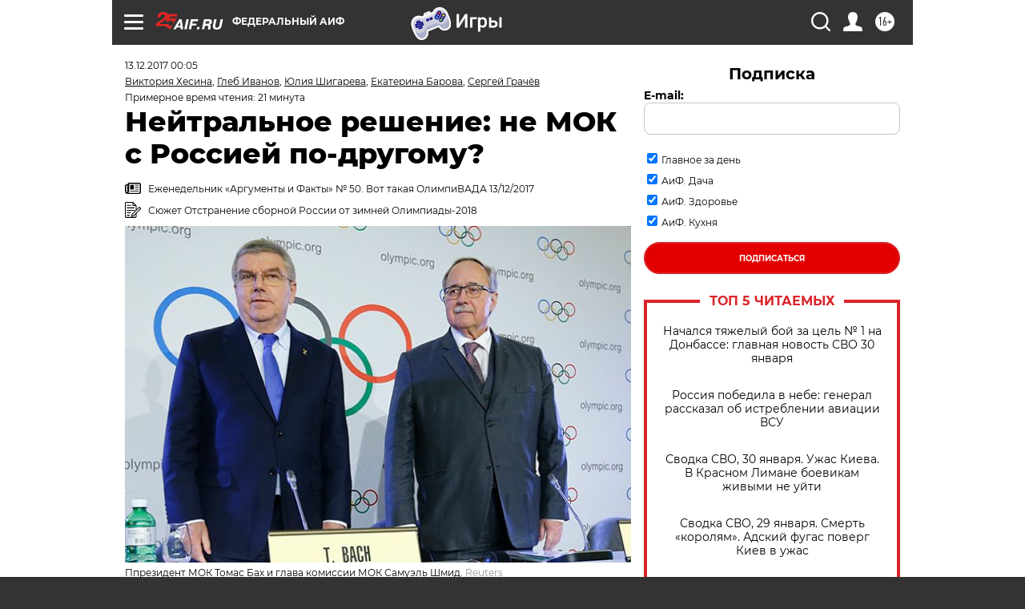

--- FILE ---
content_type: text/html; charset=UTF-8
request_url: https://aif.ru/sport/olymp/neytralnoe_reshenie_ne_mok_s_rossiey_po-drugomu?from_inject=1
body_size: 67457
content:
<!DOCTYPE html>
<!--[if IE 8]><html class="ie8"> <![endif]-->
<!--[if gt IE 8]><!--><html lang="ru"> <!--<![endif]-->
<head>
    <!-- created_at 30-01-2026 20:24:47 -->
    <script>
        window.isIndexPage = 0;
        window.isMobileBrowser = 0;
        window.disableSidebarCut = 1;
        window.bannerDebugMode = 0;
    </script>

                
                                    <meta http-equiv="Content-Type" content="text/html; charset=utf-8" >
<meta name="format-detection" content="telephone=no" >
<meta name="viewport" content="width=device-width, user-scalable=no, initial-scale=1.0, maximum-scale=1.0, minimum-scale=1.0" >
<meta http-equiv="X-UA-Compatible" content="IE=edge,chrome=1" >
<meta name="HandheldFriendly" content="true" >
<meta name="format-detection" content="telephone=no" >
<meta name="theme-color" content="#ffffff" >
<meta name="description" content="Кто опускает наш спорт на колени - допинг, чиновники или политика?" >
<meta name="keywords" content="МОК,олимпийская сборная России,WADA,Олимпиада-2018" >
<meta name="article:published_time" content="2017-12-12T21:05:00+0300" >
<meta property="og:title" content="Нейтральное решение: не МОК с Россией по-другому?" >
<meta property="og:description" content="Кто опускает наш спорт на колени - допинг, чиновники или политика?" >
<meta property="og:type" content="article" >
<meta property="og:image" content="https://aif-s3.aif.ru/images/013/167/c716cb89896e55cada3929a2fe21594b.JPG" >
<meta property="og:url" content="https://aif.ru/sport/olymp/neytralnoe_reshenie_ne_mok_s_rossiey_po-drugomu" >
<meta property="og:site_name" content="AiF" >
<meta property="twitter:card" content="summary_large_image" >
<meta property="twitter:site" content="@aifonline" >
<meta property="twitter:title" content="Нейтральное решение: не МОК с Россией по-другому?" >
<meta property="twitter:description" content="Кто опускает наш спорт на колени - допинг, чиновники или политика?" >
<meta property="twitter:creator" content="@aifonline" >
<meta property="twitter:image:src" content="https://aif-s3.aif.ru/images/013/167/c716cb89896e55cada3929a2fe21594b.JPG" >
<meta property="twitter:domain" content="https://aif.ru/sport/olymp/neytralnoe_reshenie_ne_mok_s_rossiey_po-drugomu" >
<meta name="author" content="Виктория Хесина" >
<meta name="facebook-domain-verification" content="jiqbwww7rrqnwzjkizob7wrpmgmwq3" >
        <title>Нейтральное решение: не МОК с Россией по-другому? | Аргументы и Факты</title>    <link rel="shortcut icon" type="image/x-icon" href="/favicon.ico" />
    <link rel="icon" type="image/svg+xml" href="/favicon.svg">
    
    <link rel="preload" href="/redesign2018/fonts/montserrat-v15-latin-ext_latin_cyrillic-ext_cyrillic-regular.woff2" as="font" type="font/woff2" crossorigin>
    <link rel="preload" href="/redesign2018/fonts/montserrat-v15-latin-ext_latin_cyrillic-ext_cyrillic-italic.woff2" as="font" type="font/woff2" crossorigin>
    <link rel="preload" href="/redesign2018/fonts/montserrat-v15-latin-ext_latin_cyrillic-ext_cyrillic-700.woff2" as="font" type="font/woff2" crossorigin>
    <link rel="preload" href="/redesign2018/fonts/montserrat-v15-latin-ext_latin_cyrillic-ext_cyrillic-700italic.woff2" as="font" type="font/woff2" crossorigin>
    <link rel="preload" href="/redesign2018/fonts/montserrat-v15-latin-ext_latin_cyrillic-ext_cyrillic-800.woff2" as="font" type="font/woff2" crossorigin>
    <link href="https://aif.ru/amp/sport/olymp/neytralnoe_reshenie_ne_mok_s_rossiey_po-drugomu" rel="amphtml" >
<link href="https://aif.ru/sport/olymp/neytralnoe_reshenie_ne_mok_s_rossiey_po-drugomu" rel="canonical" >
<link href="https://aif.ru/redesign2018/css/style.css?cba" media="all" rel="stylesheet" type="text/css" >
<link href="https://aif.ru/img/icon/apple_touch_icon_57x57.png?cba" rel="apple-touch-icon" sizes="57x57" >
<link href="https://aif.ru/img/icon/apple_touch_icon_114x114.png?cba" rel="apple-touch-icon" sizes="114x114" >
<link href="https://aif.ru/img/icon/apple_touch_icon_72x72.png?cba" rel="apple-touch-icon" sizes="72x72" >
<link href="https://aif.ru/img/icon/apple_touch_icon_144x144.png?cba" rel="apple-touch-icon" sizes="144x144" >
<link href="https://aif.ru/img/icon/apple-touch-icon.png?cba" rel="apple-touch-icon" sizes="180x180" >
<link href="https://aif.ru/img/icon/favicon-32x32.png?cba" rel="icon" type="image/png" sizes="32x32" >
<link href="https://aif.ru/img/icon/favicon-16x16.png?cba" rel="icon" type="image/png" sizes="16x16" >
<link href="https://aif.ru/img/manifest.json?cba" rel="manifest" >
<link href="https://aif.ru/img/safari-pinned-tab.svg?cba" rel="mask-icon" color="#d55b5b" >
<link href="https://ads.betweendigital.com" rel="preconnect" crossorigin="" >
        <script type="text/javascript">
    //<!--
    var isRedesignPage = true;    //-->
</script>
<script type="text/javascript" src="https://aif.ru/js/output/jquery.min.js?cba"></script>
<script type="text/javascript" src="https://aif.ru/js/output/header_scripts.js?cba"></script>
<script type="text/javascript">
    //<!--
    var _sf_startpt=(new Date()).getTime()    //-->
</script>
<script type="application/ld+json">
    {"@context":"https:\/\/schema.org","@type":"BreadcrumbList","itemListElement":[{"@type":"ListItem","position":1,"name":"\u0410\u0440\u0433\u0443\u043c\u0435\u043d\u0442\u044b \u0438 \u0424\u0430\u043a\u0442\u044b","item":"https:\/\/aif.ru\/"},{"@type":"ListItem","position":2,"name":"\u0421\u043f\u043e\u0440\u0442","item":"https:\/\/aif.ru\/sport"},{"@type":"ListItem","position":3,"name":"\u041e\u043b\u0438\u043c\u043f\u0438\u0430\u0434\u0430","item":"https:\/\/aif.ru\/sport\/olymp"},{"@type":"ListItem","position":4,"name":"\u041d\u0435\u0439\u0442\u0440\u0430\u043b\u044c\u043d\u043e\u0435 \u0440\u0435\u0448\u0435\u043d\u0438\u0435: \u043d\u0435 \u041c\u041e\u041a \u0441 \u0420\u043e\u0441\u0441\u0438\u0435\u0439 \u043f\u043e-\u0434\u0440\u0443\u0433\u043e\u043c\u0443?","item":"https:\/\/aif.ru\/sport\/olymp\/neytralnoe_reshenie_ne_mok_s_rossiey_po-drugomu"}]}</script>
<script type="application/ld+json">
    {"@context":"https:\/\/schema.org","@type":"Article","mainEntityOfPage":{"@type":"WebPage","@id":"https:\/\/aif.ru\/sport\/olymp\/neytralnoe_reshenie_ne_mok_s_rossiey_po-drugomu"},"headline":"\u041d\u0435\u0439\u0442\u0440\u0430\u043b\u044c\u043d\u043e\u0435 \u0440\u0435\u0448\u0435\u043d\u0438\u0435: \u043d\u0435 \u041c\u041e\u041a \u0441 \u0420\u043e\u0441\u0441\u0438\u0435\u0439 \u043f\u043e-\u0434\u0440\u0443\u0433\u043e\u043c\u0443?","articleBody":"\u041d\u0430 \u0437\u0438\u043c\u043d\u0435\u0439 \u041e\u043b\u0438\u043c\u043f\u0438\u0430\u0434\u0435 \u043d\u0435 \u0431\u0443\u0434\u0435\u0442 \u043d\u0438 \u0432\u044b\u0437\u0432\u0430\u0432\u0448\u0435\u0439 \u0431\u0443\u0440\u043d\u043e\u0435 \u043e\u0431\u0441\u0443\u0436\u0434\u0435\u043d\u0438\u0435 \u043d\u043e\u0432\u043e\u0439 \u0444\u043e\u0440\u043c\u044b \u0441\u0431\u043e\u0440\u043d\u043e\u0439 \u0420\u043e\u0441\u0441\u0438\u0438 \u043e\u0442 \u043a\u043e\u043c\u043f\u0430\u043d\u0438\u0438 &laquo;Za \u0441\u043f\u043e\u0440\u0442&raquo;, \u043d\u0438 \u0441\u0430\u043c\u043e\u0439 \u0441\u0431\u043e\u0440\u043d\u043e\u0439 \u0420\u043e\u0441\u0441\u0438\u0438. \u0412 \u041f\u0445\u0451\u043d\u0447\u0445\u0430\u043d\u0435 \u043d\u0430\u0448\u0438 \u0441\u043f\u043e\u0440\u0442\u0441\u043c\u0435\u043d\u044b \u0441\u043c\u043e\u0433\u0443\u0442 \u0432\u044b\u0441\u0442\u0443\u043f\u0430\u0442\u044c \u0442\u043e\u043b\u044c\u043a\u043e \u0432 \u043d\u0435\u0439\u0442\u0440\u0430\u043b\u044c\u043d\u043e\u043c \u0441\u0442\u0430\u0442\u0443\u0441\u0435 - \u0431\u0435\u0437 \u0444\u043b\u0430\u0433\u0430 \u0438 \u0431\u0435\u0437 \u0433\u0438\u043c\u043d\u0430. \u041d\u0430\u0437\u044b\u0432\u0430\u0442\u044c\u0441\u044f \u043e\u043d\u0438 \u0431\u0443\u0434\u0443\u0442 &laquo;\u041e\u043b\u0438\u043c\u043f\u0438\u0439\u0441\u043a\u0438\u0435 \u0430\u0442\u043b\u0435\u0442\u044b \u0438\u0437 \u0420\u043e\u0441\u0441\u0438\u0438&raquo;.\n\n\u0418\u0441\u0442\u043e\u0440\u0438\u044f \u041e\u043b\u0438\u043c\u043f\u0438\u0430\u0434\u044b \u0432\u0438\u0434\u0435\u043b\u0430 \u0432\u0441\u044f\u043a\u043e\u0435: \u0413\u0435\u0440\u043c\u0430\u043d\u0438\u044e \u0438 \u042f\u043f\u043e\u043d\u0438\u044e \u043d\u0430\u043a\u0430\u0437\u044b\u0432\u0430\u043b\u0438 \u0437\u0430 \u0440\u0430\u0437\u0432\u044f\u0437\u044b\u0432\u0430\u043d\u0438\u0435 \u0432\u043e\u0439\u043d\u044b, \u042e\u0410\u0420 - \u0437\u0430 \u0430\u043f\u0430\u0440\u0442\u0435\u0438\u0434, \u0410\u0444\u0433\u0430\u043d\u0438\u0441\u0442\u0430\u043d - \u0437\u0430 \u0434\u0438\u0441\u043a\u0440\u0438\u043c\u0438\u043d\u0430\u0446\u0438\u044e \u0436\u0435\u043d\u0449\u0438\u043d. \u041d\u043e \u0437\u0430 \u0443\u043f\u043e\u0442\u0440\u0435\u0431\u043b\u0435\u043d\u0438\u0435 \u0434\u043e\u043f\u0438\u043d\u0433\u0430 \u0441\u0442\u0440\u0430\u043d\u0443 \u043d\u0430\u043a\u0430\u0437\u0430\u043b\u0438 \u0432\u043f\u0435\u0440\u0432\u044b\u0435.\n\n&laquo;\u042f \u043d\u0435 \u0445\u043e\u0442\u0435\u043b \u0431\u044b \u0441\u0435\u0439\u0447\u0430\u0441 \u043e\u0447\u0443\u0442\u0438\u0442\u044c\u0441\u044f \u043d\u0430 \u043c\u0435\u0441\u0442\u0435 \u0434\u0435\u0439\u0441\u0442\u0432\u0443\u044e\u0449\u0438\u0445 \u0441\u043f\u043e\u0440\u0442\u0441\u043c\u0435\u043d\u043e\u0432, - \u0433\u043e\u0432\u043e\u0440\u0438\u0442 \u043e\u043b\u0438\u043c\u043f\u0438\u0439\u0441\u043a\u0438\u0439 \u0447\u0435\u043c\u043f\u0438\u043e\u043d \u043f\u043e \u0444\u0438\u0433\u0443\u0440\u043d\u043e\u043c\u0443 \u043a\u0430\u0442\u0430\u043d\u0438\u044e \u0413\u0435\u043d\u043d\u0430\u0434\u0438\u0439 \u041a\u0430\u0440\u043f\u043e\u043d\u043e\u0441\u043e\u0432. - \u042d\u0442\u043e \u0436\u0435 \u0430\u0434\u043e\u0432 \u0442\u0440\u0443\u0434 - \u0438 \u0432\u0441\u0451 \u0440\u0430\u0434\u0438 \u043f\u043e\u0435\u0437\u0434\u043a\u0438 \u043d\u0430 \u0418\u0433\u0440\u044b! \u0410 \u0438\u0445, \u0434\u0430\u0436\u0435 \u0442\u0435\u0445, \u043a\u0442\u043e \u043d\u0438 \u0432 \u0447\u0451\u043c \u043d\u0435 \u0437\u0430\u043c\u0435\u0448\u0430\u043d, \u043f\u044b\u0442\u0430\u044e\u0442\u0441\u044f \u043b\u0438\u0448\u0438\u0442\u044c \u044d\u0442\u043e\u0433\u043e&raquo;.\n\n&laquo;\u0421\u043f\u043e\u0440\u0442\u0438\u0432\u043d\u043e\u0435 \u0438\u0437\u043d\u0430\u0441\u0438\u043b\u043e\u0432\u0430\u043d\u0438\u0435&raquo; \u0441\u0442\u0440\u0430\u043d\u044b \u0434\u043b\u0438\u0442\u0441\u044f \u0443\u0436\u0435 3 \u0433\u043e\u0434\u0430 - \u043f\u0440\u0438\u043c\u0435\u0440\u043d\u043e \u0441\u0442\u043e\u043b\u044c\u043a\u043e \u0436\u0435, \u0441\u043a\u043e\u043b\u044c\u043a\u043e \u0438 \u0432\u0432\u0435\u0434\u0451\u043d\u043d\u044b\u0435 \u043f\u0440\u043e\u0442\u0438\u0432 \u043d\u0430\u0441 \u0441\u0430\u043d\u043a\u0446\u0438\u0438. \u041b\u0438\u0448\u0435\u043d\u0438\u0435 \u043c\u0435\u0434\u0430\u043b\u0435\u0439 \u0438 \u043f\u0440\u0430\u0432 \u043d\u0430 \u043f\u0440\u043e\u0432\u0435\u0434\u0435\u043d\u0438\u0435 \u0442\u0443\u0440\u043d\u0438\u0440\u043e\u0432 (\u0447\u0435\u043c\u043f\u0438\u043e\u043d\u0430\u0442 \u043c\u0438\u0440\u0430 \u043f\u043e \u0431\u043e\u0431\u0441\u043b\u0435\u044e \u0438 \u0441\u043a\u0435\u043b\u0435\u0442\u043e\u043d\u0443, \u043a \u043f\u0440\u0438\u043c\u0435\u0440\u0443), \u0434\u0438\u0441\u043a\u0432\u0430\u043b\u0438\u0444\u0438\u043a\u0430\u0446\u0438\u0438. \u0421\u043e\u0433\u043b\u0430\u0441\u043d\u043e \u0432\u044b\u043a\u043b\u0430\u0434\u043a\u0430\u043c \u0412\u0441\u0435\u043c\u0438\u0440\u043d\u043e\u0433\u043e \u0430\u043d\u0442\u0438\u0434\u043e\u043f\u0438\u043d\u0433\u043e\u0432\u043e\u0433\u043e \u0430\u0433\u0435\u043d\u0442\u0441\u0442\u0432\u0430 (\u0412\u0410\u0414\u0410), \u0420\u043e\u0441\u0441\u0438\u044f - \u0433\u043b\u0430\u0432\u043d\u0430\u044f \u0431\u0435\u0434\u0430 \u043c\u0438\u0440\u043e\u0432\u043e\u0433\u043e \u0441\u043f\u043e\u0440\u0442\u0430. \u041c\u044b \u0432\u044b\u0438\u0433\u0440\u044b\u0432\u0430\u0435\u043c \u0437\u0430 \u0441\u0447\u0451\u0442 \u0443\u043a\u043e\u043b\u043e\u0432 \u0438 \u0442\u0430\u0431\u043b\u0435\u0442\u043e\u043a, \u0442\u043e\u0433\u0434\u0430 \u043a\u0430\u043a \u0434\u0440\u0443\u0433\u0438\u0435 - \u0431\u043b\u0430\u0433\u043e\u0434\u0430\u0440\u044f \u043b\u0438\u0448\u044c \u0441\u0438\u043b\u0435 \u0432\u043e\u043b\u0438. \u0413\u043b\u0430\u0432\u043d\u044b\u0435 \u0430\u0440\u0433\u0443\u043c\u0435\u043d\u0442\u044b - \u0430\u043d\u043e\u043d\u0438\u043c\u043d\u044b\u0435 \u0441\u0432\u0438\u0434\u0435\u0442\u0435\u043b\u0438, \u043f\u043e\u043a\u0430\u0437\u0430\u043d\u0438\u044f \u0420\u043e\u0434\u0447\u0435\u043d\u043a\u043e\u0432\u0430 (\u043a\u043e\u0442\u043e\u0440\u044b\u0439 \u0441\u0430\u043c \u0445\u043e\u0434\u0438\u043b \u043f\u043e\u0434 \u0441\u0443\u0434\u043e\u043c) \u0438 \u043f\u043e\u0446\u0430\u0440\u0430\u043f\u0430\u043d\u043d\u044b\u0435 \u043f\u0440\u043e\u0431\u0438\u0440\u043a\u0438. \u0425\u043e\u0442\u044f \u0435\u0441\u043b\u0438 \u043f\u0440\u043e\u0431\u0438\u0440\u043a\u0438 \u043c\u043e\u0436\u043d\u043e \u0432\u0441\u043a\u0440\u044b\u0432\u0430\u0442\u044c \u0438 \u043c\u0435\u043d\u044f\u0442\u044c \u0438\u0445 \u0441\u043e\u0434\u0435\u0440\u0436\u0438\u043c\u043e\u0435 - \u044d\u0442\u043e \u043b\u0438 \u043d\u0435 \u0443\u0434\u0430\u0440 \u043f\u043e \u0441\u0430\u043c\u043e\u043c\u0443 \u0412\u0410\u0414\u0410? \u0412\u044b\u0445\u043e\u0434\u0438\u0442, \u0447\u0442\u043e \u043f\u0440\u043e\u0431\u0430 \u043b\u044e\u0431\u043e\u0433\u043e \u0441\u043f\u043e\u0440\u0442\u0441\u043c\u0435\u043d\u0430 \u043c\u043e\u0436\u0435\u0442 \u0431\u044b\u0442\u044c \u043f\u043e\u0434\u043c\u0435\u043d\u0435\u043d\u0430. &laquo;\u0410 \u043d\u0430\u043a\u0430\u0437\u0430\u043d\u0438\u0435 \u043f\u043e\u0441\u043b\u0435\u0434\u0443\u0435\u0442 \u0437\u0430 \u043e\u0434\u043d\u0438 \u043b\u0438\u0448\u044c \u0446\u0430\u0440\u0430\u043f\u0438\u043d\u044b?&raquo; - \u043d\u0435\u0434\u043e\u0443\u043c\u0435\u0432\u0430\u0435\u0442 \u043d\u043e\u0440\u0432\u0435\u0436\u0441\u043a\u0438\u0439 \u0431\u0438\u0430\u0442\u043b\u043e\u043d\u0438\u0441\u0442 \u0411\u044c\u0451\u0440\u043d\u0434\u0430\u043b\u0435\u043d.\n\n\u0425\u0440\u043e\u043d\u043e\u043b\u043e\u0433\u0438\u044f \u0441\u043a\u0430\u043d\u0434\u0430\u043b\u0430\n\n\u0414\u0435\u043a\u0430\u0431\u0440\u044c 2014 \u0433.\n\n\u0412\u044b\u0445\u043e\u0434\u0438\u0442 \u0444\u0438\u043b\u044c\u043c \u043e \u0434\u043e\u043f\u0438\u043d\u0433\u0435 \u0432 \u0440\u043e\u0441\u0441\u0438\u0439\u0441\u043a\u043e\u0439 \u043b\u0451\u0433\u043a\u043e\u0439 \u0430\u0442\u043b\u0435\u0442\u0438\u043a\u0435 \u043d\u0435\u043c\u0435\u0446\u043a\u043e\u0433\u043e \u0436\u0443\u0440\u043d\u0430\u043b\u0438\u0441\u0442\u0430 \u0417\u0435\u043f\u043f\u0435\u043b\u044c\u0442\u0430 (\u0438\u043d\u0444\u043e\u0440\u043c\u0430\u0442\u043e\u0440\u044b - \u044d\u043a\u0441-\u0441\u043e\u0442\u0440\u0443\u0434\u043d\u0438\u043a \u0420\u0423\u0421\u0410\u0414\u0410 \u0421\u0442\u0435\u043f\u0430\u043d\u043e\u0432 \u0438 \u0435\u0433\u043e \u0436\u0435\u043d\u0430-\u0431\u0435\u0433\u0443\u043d\u044c\u044f, \u0441\u0435\u0439\u0447\u0430\u0441 \u0441\u0443\u043f\u0440\u0443\u0433\u0438 \u043f\u0440\u043e\u0436\u0438\u0432\u0430\u044e\u0442 \u0432 \u0421\u0428\u0410). \u041c\u0430\u0442\u0435\u0440\u0438\u0430\u043b\u044b \u0444\u0438\u043b\u044c\u043c\u0430 \u0440\u0430\u0441\u0441\u043b\u0435\u0434\u0443\u0435\u0442 \u0412\u0410\u0414\u0410.\n\n\u041d\u043e\u044f\u0431\u0440\u044c 2015 \u0433.\n\n\u041a\u043e\u043c\u0438\u0441\u0441\u0438\u044f \u0412\u0410\u0414\u0410, \u0432\u043e\u0437\u0433\u043b\u0430\u0432\u043b\u044f\u0435\u043c\u0430\u044f \u041f\u0430\u0443\u043d\u0434\u043e\u043c, \u043e\u0431\u0432\u0438\u043d\u044f\u0435\u0442 \u0420\u0424 \u0432 \u0434\u043e\u043f\u0438\u043d\u0433-\u043c\u0430\u043d\u0438\u043f\u0443\u043b\u044f\u0446\u0438\u044f\u0445, \u0430 \u0434\u0438\u0440\u0435\u043a\u0442\u043e\u0440\u0430 \u043c\u043e\u0441\u043a\u043e\u0432\u0441\u043a\u043e\u0439 \u043b\u0430\u0431\u043e\u0440\u0430\u0442\u043e\u0440\u0438\u0438 \u0420\u043e\u0434\u0447\u0435\u043d\u043a\u043e\u0432\u0430 - \u0432 \u0443\u043d\u0438\u0447\u0442\u043e\u0436\u0435\u043d\u0438\u0438 1417 \u043f\u0440\u043e\u0431, \u0447\u0442\u043e\u0431\u044b \u0441\u043a\u0440\u044b\u0442\u044c \u0441\u043b\u0435\u0434\u044b \u0434\u043e\u043f\u0438\u043d\u0433\u0430. \u0418\u0442\u043e\u0433 - \u043d\u0430\u0448\u0438\u0445 \u043b\u0435\u0433\u043a\u043e\u0430\u0442\u043b\u0435\u0442\u043e\u0432 \u043e\u0442\u0441\u0442\u0440\u0430\u043d\u044f\u044e\u0442 \u043e\u0442 \u043c\u0435\u0436\u0434\u0443\u043d\u0430\u0440\u043e\u0434\u043d\u044b\u0445 \u0441\u0442\u0430\u0440\u0442\u043e\u0432. \u0420\u043e\u0434\u0447\u0435\u043d\u043a\u043e\u0432 \u0443\u0445\u043e\u0434\u0438\u0442 \u0432 \u043e\u0442\u0441\u0442\u0430\u0432\u043a\u0443.\n\n\u041c\u0430\u0440\u0442 2016 \u0433.\n\n\u0414\u0435\u0441\u044f\u0442\u043a\u0438 \u0440\u043e\u0441\u0441\u0438\u0439\u0441\u043a\u0438\u0445 \u0441\u043f\u043e\u0440\u0442\u0441\u043c\u0435\u043d\u043e\u0432 \u043e\u0431\u0432\u0438\u043d\u044f\u044e\u0442\u0441\u044f \u0432 \u0443\u043f\u043e\u0442\u0440\u0435\u0431\u043b\u0435\u043d\u0438\u0438 \u043c\u0435\u043b\u044c\u0434\u043e\u043d\u0438\u044f (\u043f\u043e\u0437\u0436\u0435 \u0440\u0435\u0430\u0431\u0438\u043b\u0438\u0442\u0438\u0440\u0443\u044e\u0442 \u0432\u0441\u0435\u0445, \u043a\u0440\u043e\u043c\u0435 \u0428\u0430\u0440\u0430\u043f\u043e\u0432\u043e\u0439). \u041d\u0430\u0447\u0438\u043d\u0430\u044e\u0442\u0441\u044f \u043f\u0435\u0440\u0435\u043f\u0440\u043e\u0432\u0435\u0440\u043a\u0438 \u0434\u043e\u043f\u0438\u043d\u0433-\u043f\u0440\u043e\u0431 \u041f\u0435\u043a\u0438\u043d\u0430-2008 \u0438 \u041b\u043e\u043d\u0434\u043e\u043d\u0430-2012. \u0420\u0435\u0437\u0443\u043b\u044c\u0442\u0430\u0442 - \u0432 22 \u0440\u043e\u0441\u0441\u0438\u0439\u0441\u043a\u0438\u0445 \u043f\u0440\u043e\u0431\u0438\u0440\u043a\u0430\u0445 \u043d\u0430\u0445\u043e\u0434\u044f\u0442 \u0437\u0430\u043f\u0440\u0435\u0449\u0451\u043d\u043d\u044b\u0435 \u043f\u0440\u0435\u043f\u0430\u0440\u0430\u0442\u044b.\n\n\u041c\u0430\u0439 2016 \u0433.\n\n\u0420\u043e\u0434\u0447\u0435\u043d\u043a\u043e\u0432 \u0434\u0430\u0451\u0442 \u0432 \u0421\u0428\u0410 \u0438\u043d\u0442\u0435\u0440\u0432\u044c\u044e \u043e \u044f\u043a\u043e\u0431\u044b \u0441\u0443\u0449\u0435\u0441\u0442&shy;\u0432\u0443\u044e\u0449\u0435\u0439 \u0432 \u0420\u0424 \u0434\u043e\u043f\u0438\u043d\u0433-\u043f\u0440\u043e\u0433\u0440\u0430\u043c\u043c\u0435 \u0438 \u0440\u0430\u0441\u0441\u043a\u0430\u0437\u044b\u0432\u0430\u0435\u0442 \u043e \u0441\u0432\u043e\u0451\u043c \u0438\u0437\u043e\u0431\u0440\u0435\u0442\u0435\u043d\u0438\u0438 &laquo;\u041a\u043e\u043a\u0442\u0435\u0439\u043b\u044c \u0414\u044e\u0448\u0435\u0441&raquo; (\u0441\u0442\u0435\u0440\u043e\u0438\u0434\u044b + \u0430\u043b\u043a\u043e\u0433\u043e\u043b\u044c), \u043a\u043e\u0442\u043e\u0440\u044b\u0439 \u0443\u043f\u043e\u0442\u0440\u0435\u0431\u043b\u044f\u043b\u0438 \u0441\u043f\u043e\u0440\u0442\u0441\u043c\u0435\u043d\u044b. \u041d\u0430 \u043e\u0441\u043d\u043e\u0432\u0430\u043d\u0438\u0438 \u0435\u0433\u043e \u043f\u043e\u043a\u0430\u0437\u0430\u043d\u0438\u0439 \u043a\u043e\u043c\u0438\u0441\u0441\u0438\u044f \u0412\u0410\u0414\u0410 \u043f\u043e\u0434 \u0440\u0443\u043a\u043e\u0432\u043e\u0434\u0441\u0442\u0432\u043e\u043c \u041c\u0430\u043a\u043b\u0430\u0440\u0435\u043d\u0430 \u0433\u043e\u0442\u043e\u0432\u0438\u0442 \u0434\u043e\u043a\u043b\u0430\u0434. \u0421\u043c\u044b\u0441\u043b: \u0432 \u0420\u043e\u0441\u0441\u0438\u0438 \u0441\u0443\u0449\u0435\u0441\u0442\u0432\u0443\u0435\u0442 \u0433\u043e\u0441\u0441\u0438\u0441\u0442\u0435\u043c\u0430 \u043f\u043e\u0434\u0434\u0435\u0440\u0436\u043a\u0438 \u0434\u043e\u043f\u0438\u043d\u0433\u0430, \u0431\u043e\u043b\u0435\u0435 1000 \u0441\u043f\u043e\u0440\u0442\u0441\u043c\u0435\u043d\u043e\u0432 \u0432\u043e\u0432\u043b\u0435\u0447\u0435\u043d\u044b \u0432 \u0434\u043e\u043f\u0438\u043d\u0433-\u043c\u0430\u043d\u0438\u043f\u0443\u043b\u044f\u0446\u0438\u0438. \u0412\u0410\u0414\u0410 \u0440\u0435\u043a\u043e\u043c\u0435\u043d\u0434\u0443\u0435\u0442 \u043e\u0442\u0441\u0442\u0440\u0430\u043d\u0438\u0442\u044c \u0420\u043e\u0441\u0441\u0438\u044e \u043e\u0442 \u041e\u043b\u0438\u043c\u043f\u0438\u0430\u0434\u044b \u0432 \u0420\u0438\u043e.\n\n\u0410\u0432\u0433\u0443\u0441\u0442 2016 \u0433.\n\n\u041c\u041e\u041a \u0434\u043e\u043f\u0443\u0441\u043a\u0430\u0435\u0442 \u0420\u0424 \u0434\u043e \u041e\u043b\u0438\u043c\u043f\u0438\u0430\u0434\u044b, \u043d\u043e \u0435\u0434\u0435\u0442 271 \u0447\u0435\u043b\u043e\u0432\u0435\u043a \u0432\u043c\u0435\u0441\u0442\u043e 387. \u0420\u043e\u0441\u0441\u0438\u044f \u0432\u0441\u0451 \u0440\u0430\u0432\u043d\u043e \u0432\u044b\u0438\u0433\u0440\u044b\u0432\u0430\u0435\u0442 55 \u043c\u0435\u0434\u0430\u043b\u0435\u0439. \u041f\u0430\u0440\u0430\u043b\u0438\u043c\u043f\u0438\u0439\u0446\u0435\u0432 \u043d\u0430 \u0418\u0433\u0440\u044b \u0432 \u0420\u0438\u043e \u043d\u0435 \u0434\u043e\u043f\u0443\u0441\u043a\u0430\u044e\u0442.\n\n\u0414\u0435\u043a\u0430\u0431\u0440\u044c 2016 \u0433.\n\n\u041c\u0430\u043a\u043b\u0430\u0440\u0435\u043d, \u043e\u0441\u043d\u043e\u0432\u044b\u0432\u0430\u044f\u0441\u044c \u043d\u0430 \u043f\u043e\u043a\u0430\u0437\u0430\u043d\u0438\u044f\u0445 \u0420\u043e\u0434\u0447\u0435\u043d\u043a\u043e\u0432\u0430, \u0432\u044b\u043f\u0443\u0441\u043a\u0430\u0435\u0442 \u0432\u0442\u043e\u0440\u043e\u0439 \u0434\u043e\u043a\u043b\u0430\u0434, \u0433\u0434\u0435 \u043e\u0431\u0432\u0438\u043d\u044f\u0435\u0442 \u0432 \u043c\u0430\u0445\u0438\u043d\u0430\u0446\u0438\u044f\u0445 \u043c\u0435\u0434\u0430\u043b\u0438\u0441\u0442\u043e\u0432 \u0421\u043e\u0447\u0438, \u0430 \u0442\u0430\u043a\u0436\u0435 \u043f\u0440\u0435\u0434\u0441\u0442\u0430\u0432\u0438\u0442\u0435\u043b\u0435\u0439 \u0433\u043e\u0441\u0441\u0442\u0440\u0443\u043a\u0442\u0443\u0440, \u0432 \u0442\u043e\u043c \u0447\u0438\u0441\u043b\u0435 \u0424\u0421\u0411. \u041c\u041e\u041a \u0441\u043e\u0437\u0434\u0430\u0451\u0442 2 \u043a\u043e\u043c\u0438\u0441\u0441\u0438\u0438, \u0447\u0442\u043e\u0431\u044b \u043f\u0440\u043e\u0432\u0435\u0440\u0438\u0442\u044c \u0435\u0433\u043e \u0443\u0442\u0432\u0435\u0440\u0436\u0434\u0435\u043d\u0438\u044f. \u041f\u0435\u0440\u0432\u0430\u044f (\u043f\u043e\u0434 \u0440\u0443\u043a\u043e\u0432\u043e\u0434\u0441\u0442\u0432\u043e\u043c \u041e\u0441\u0432\u0430\u043b\u044c\u0434\u0430) \u0438\u0437\u0443\u0447\u0430\u0435\u0442 \u043f\u0440\u043e\u0431\u044b \u0440\u043e\u0441\u0441\u0438\u044f\u043d \u0441 \u0418\u0433\u0440-2014, \u0432\u0442\u043e\u0440\u0430\u044f (\u043f\u043e\u0434 \u0440\u0443\u043a\u043e\u0432\u043e\u0434\u0441\u0442\u0432\u043e\u043c \u0428\u043c\u0438\u0434\u0430) - \u043f\u0440\u0438\u0447\u0430\u0441\u0442\u043d\u043e\u0441\u0442\u044c \u0433\u043e\u0441\u0443\u0434\u0430\u0440\u0441\u0442\u0432\u0430 \u043a \u0434\u043e\u043f\u0438\u043d\u0433\u043e\u0432\u043e\u0439 \u0441\u0438\u0441\u0442\u0435\u043c\u0435.\n\n\u0414\u0435\u043a\u0430\u0431\u0440\u044c 2017 \u0433.\n\n\u041a\u043e\u043c\u0438\u0441\u0441\u0438\u044f \u041e\u0441\u0432\u0430\u043b\u044c\u0434\u0430 (\u043a\u043e\u0442\u043e\u0440\u0430\u044f, \u043f\u043e\u0445\u043e\u0436\u0435, \u0440\u0443\u043a\u043e\u0432\u043e\u0434\u0441\u0442\u0432\u043e\u0432\u0430\u043b\u0430\u0441\u044c \u0441\u043f\u0438\u0441\u043a\u043e\u043c &laquo;\u0414\u044e\u0448\u0435\u0441&raquo;) \u0430\u043d\u043d\u0443\u043b\u0438\u0440\u0443\u0435\u0442 \u0440\u0435\u0437\u0443\u043b\u044c\u0442\u0430\u0442\u044b 25 \u0440\u043e\u0441\u0441\u0438\u0439\u0441\u043a\u0438\u0445 \u0441\u043f\u043e\u0440\u0442\u0441\u043c\u0435\u043d\u043e\u0432 \u0432 \u0421\u043e\u0447\u0438 \u0438 \u043e\u0442\u0441\u0442\u0440\u0430\u043d\u044f\u0435\u0442 \u0438\u0445 \u043e\u0442 \u041e\u043b\u0438\u043c\u043f\u0438\u0430\u0434\u044b. \u0420\u043e\u0441\u0441\u0438\u044f \u0442\u0435\u0440\u044f\u0435\u0442 11 \u043c\u0435\u0434\u0430\u043b\u0435\u0439 \u0418\u0433\u0440-2014. \u041a\u043e\u043c\u0438\u0441\u0441\u0438\u044f \u0428\u043c\u0438\u0434\u0430 \u043d\u0435 \u043d\u0430\u0448\u043b\u0430 \u0434\u043e\u043a\u0430\u0437\u0430\u0442\u0435\u043b\u044c\u0441\u0442\u0432 \u043f\u043e\u0434\u0434\u0435\u0440\u0436\u043a\u0438 \u0434\u043e\u043f\u0438\u043d\u0433\u043e\u0432\u043e\u0439 \u0441\u0438\u0441\u0442\u0435\u043c\u044b \u0432\u044b\u0441\u0448\u0438\u043c\u0438 \u043e\u0440\u0433\u0430\u043d\u0430\u043c\u0438 \u0432\u043b\u0430\u0441\u0442\u0438 \u0420\u0424.\n\n\u0412\u043e\u0442 \u0442\u0430\u043a\u0430\u044f \u041e\u041b\u0418\u041c\u041f\u0418\u0412\u0410\u0414\u0410!\n\n\u0422\u043e, \u0447\u0442\u043e \u0432 \u0441\u0430\u043c\u043e\u0439 \u0430\u043d\u0442\u0438\u0434\u043e\u043f\u0438\u043d\u0433\u043e\u0432\u043e\u0439 \u0441\u0438\u0441\u0442\u0435\u043c\u0435 \u0432\u0441\u0451 \u043c\u0443\u0442\u043d\u043e, \u0441\u0442\u0430\u043b\u043e \u043f\u043e\u043d\u044f\u0442\u043d\u043e \u043f\u043e\u0441\u043b\u0435 \u0442\u043e\u0433\u043e, \u043a\u0430\u043a \u0431\u0430\u0437\u044b \u0412\u0410\u0414\u0410 \u0432\u0437\u043b\u043e\u043c\u0430\u043b\u0438 \u0445\u0430\u043a\u0435\u0440\u044b. \u041e\u043a\u0430\u0437\u0430\u043b\u043e\u0441\u044c, \u0447\u0442\u043e \u043e\u0433\u0440\u043e\u043c\u043d\u043e\u0435 \u0447\u0438\u0441\u043b\u043e \u0430\u0442\u043b\u0435\u0442\u043e\u0432 \u043b\u0435\u0433\u0430\u043b\u044c\u043d\u043e \u0443\u043f\u043e\u0442\u0440\u0435\u0431\u043b\u044f\u0435\u0442 \u0434\u043e\u043f\u0438\u043d\u0433 \u043d\u0430 \u043e\u0441\u043d\u043e\u0432\u0430\u043d\u0438\u0438 \u0437\u0430\u043a\u043b\u044e\u0447\u0435\u043d\u0438\u0439 \u043c\u0435\u0434\u0438\u043a\u043e\u0432. \u0422\u043e\u043b\u044c\u043a\u043e \u0437\u0430 \u0433\u043e\u0434 \u0432 \u0421\u0428\u0410 \u0442\u0430\u043a\u0438\u0435 \u0442\u0435\u0440\u0430\u043f\u0435\u0432\u0442\u0438\u0447\u0435\u0441\u043a\u0438\u0435 \u0438\u0441\u043a\u043b\u044e\u0447\u0435\u043d\u0438\u044f \u043f\u043e\u043b\u0443\u0447\u0438\u043b\u0438 583 \u0447\u0435\u043b\u043e\u0432\u0435\u043a\u0430.&nbsp;\n\n\u0420\u043e\u0441\u0441\u0438\u044f \u0443\u0436\u0435 \u0434\u0430\u0432\u043d\u043e \u043e\u0442\u043c\u0435\u043d\u0438\u043b\u0430 \u0440\u0435\u0436\u0438\u043c \u043e\u0442\u0440\u0438\u0446\u0430\u043d\u0438\u044f \u043f\u0440\u043e\u0431\u043b\u0435\u043c\u044b \u0438 \u043f\u0440\u0438\u0437\u043d\u0430\u043b\u0430\u0441\u044c, \u0447\u0442\u043e \u0441\u0443\u0449\u0435\u0441\u0442\u0432\u043e\u0432\u0430\u0432\u0448\u0430\u044f \u0432 \u0441\u0442\u0440\u0430\u043d\u0435 \u0430\u043d\u0442\u0438\u0434\u043e\u043f\u0438\u043d\u0433\u043e\u0432\u0430\u044f \u0441\u0438\u0441\u0442\u0435\u043c\u0430 \u043d\u0435 \u0440\u0430\u0431\u043e\u0442\u0430\u043b\u0430 (\u0430 \u043a\u0430\u043a \u043e\u043d\u0430 \u043c\u043e\u0433\u043b\u0430 \u0440\u0430\u0431\u043e\u0442\u0430\u0442\u044c, \u0435\u0441\u043b\u0438 \u0432\u043e \u0433\u043b\u0430\u0432\u0435 \u0435\u0451 \u0441\u0442\u043e\u044f\u043b \u0436\u0443\u043b\u0438\u043a?). \u041c\u044b \u0441\u043e\u0433\u043b\u0430\u0441\u0438\u043b\u0438\u0441\u044c \u043d\u0430 \u0442\u043e, \u0447\u0442\u043e\u0431\u044b \u0441\u043f\u043e\u0440\u0442\u0441\u043c\u0435\u043d\u043e\u0432 \u0442\u0435\u0441\u0442\u0438\u0440\u043e\u0432\u0430\u043b\u043e \u0431\u0440\u0438\u0442\u0430\u043d\u0441\u043a\u043e\u0435 \u0430\u043d\u0442\u0438\u0434\u043e\u043f\u0438\u043d\u0433\u043e\u0432\u043e\u0435 \u0430\u0433\u0435\u043d\u0442\u0441\u0442\u0432\u043e, \u0441\u043e\u0437\u0434\u0430\u043b\u0438 \u0441\u043e\u0431\u0441\u0442\u0432\u0435\u043d\u043d\u0443\u044e \u043d\u0435\u0437\u0430\u0432\u0438\u0441\u0438\u043c\u0443\u044e \u043a\u043e\u043c\u0438\u0441\u0441\u0438\u044e \u043f\u043e \u043a\u043e\u043d\u0442\u0440\u043e\u043b\u044e \u0437\u0430 \u0431\u043e\u0440\u044c\u0431\u043e\u0439 \u0441 \u0434\u043e\u043f\u0438\u043d\u0433\u043e\u043c. \u041d\u043e \u043d\u0430\u0448\u0438\u0445 \u0441\u0442\u0430\u0440\u0430\u043d\u0438\u0439 \u043e\u0441\u043e\u0431\u043e \u043d\u0435 \u0437\u0430\u043c\u0435\u0442\u0438\u043b\u0438. \u041f\u043e\u0445\u043e\u0436\u0435, &laquo;\u0440\u043e\u0441\u0441\u0438\u0439\u0441\u043a\u0438\u0439 \u0432\u043e\u043f\u0440\u043e\u0441&raquo; \u0432\u044b\u0433\u043e\u0434\u0435\u043d \u0412\u0410\u0414\u0410 - \u043c\u043e\u0436\u043d\u043e \u0432\u044b\u0431\u0438\u0432\u0430\u0442\u044c \u0434\u0435\u043d\u044c\u0433\u0438 \u043d\u0430 \u0440\u0430\u0441\u0441\u043b\u0435\u0434\u043e\u0432\u0430\u043d\u0438\u044f, \u043e\u0442\u0432\u043b\u0435\u043a\u0430\u0442\u044c \u0432\u043d\u0438\u043c\u0430\u043d\u0438\u0435 \u043e\u0442 \u0441\u0432\u043e\u0438\u0445 \u0432\u043d\u0443\u0442\u0440\u0435\u043d\u043d\u0438\u0445 \u043f\u0440\u043e\u0431\u043b\u0435\u043c \u0438 \u043b\u043e\u0431\u0431\u0438\u0440\u043e\u0432\u0430\u0442\u044c &laquo;\u043f\u0440\u0430\u0432\u0438\u043b\u044c\u043d\u044b\u0435 \u0438\u043d\u0442\u0435\u0440\u0435\u0441\u044b&raquo;. \u041f\u0440\u043e \u044d\u0442\u0438 \u0438\u043d\u0442\u0435\u0440\u0435\u0441\u044b \u043e\u0431\u044a\u044f\u0441\u043d\u044f\u0435\u0442 \u0432 \u043d\u0435\u0434\u0430\u0432\u043d\u0435\u043c \u0438\u043d\u0442\u0435\u0440\u0432\u044c\u044e \u0430\u043c\u0435\u0440\u0438\u043a\u0430\u043d\u0441\u043a\u0438\u0439 \u0441\u043d\u043e\u0443\u0431\u043e\u0440\u0434\u0438\u0441\u0442 \u0412\u0438\u043a \u0423\u0430\u0439\u043b\u0434, \u043f\u043e\u043b\u0443\u0447\u0438\u0432\u0448\u0438\u0439 \u043f\u0430\u0441\u043f\u043e\u0440\u0442 \u0420\u0424 \u0438 \u0432\u044b\u0441\u0442\u0443\u043f\u0430\u0432\u0448\u0438\u0439 \u0432 \u0421\u043e\u0447\u0438-2014 \u0432 \u0441\u043e\u0441\u0442\u0430\u0432\u0435 \u043d\u0430\u0448\u0435\u0439 \u0441\u0431\u043e\u0440\u043d\u043e\u0439: &laquo;\u0412\u0441\u0451 \u0440\u0435\u0448\u0430\u044e\u0442 \u0434\u0435\u043d\u044c\u0433\u0438, - \u0433\u043e\u0432\u043e\u0440\u0438\u0442 \u043e\u043d. - \u0410\u043c\u0435\u0440\u0438\u043a\u0430\u043d\u0441\u043a\u0438\u0435 \u0441\u043f\u043e\u043d\u0441\u043e\u0440\u044b \u043f\u043e\u043d\u0438\u043c\u0430\u044e\u0442, \u0447\u0442\u043e \u0430\u043c\u0435\u0440\u0438\u043a\u0430\u043d\u0441\u043a\u0430\u044f \u043f\u0443\u0431\u043b\u0438\u043a\u0430 \u043d\u0435 \u0445\u043e\u0447\u0435\u0442 \u0432\u0438\u0434\u0435\u0442\u044c \u0440\u0443\u0441\u0441\u043a\u0438\u0445 \u043d\u0430 \u041e\u043b\u0438\u043c\u043f\u0438\u0430\u0434\u0435&raquo;.&nbsp; &laquo;\u0412\u043e\u0437\u043c\u043e\u0436\u043d\u043e, \u0447\u0442\u043e-\u0442\u043e \u0432 \u0421\u043e\u0447\u0438 \u0431\u044b\u043b\u043e. \u041d\u043e \u043f\u043e\u0447\u0435\u043c\u0443 \u0442\u043e\u0433\u0434\u0430 \u043c\u044b, \u043d\u0430\u043f\u0440\u0438\u043c\u0435\u0440, \u043d\u0435 \u0433\u043e\u0432\u043e\u0440\u0438\u043c \u043e \u043a\u0438\u0442\u0430\u0439\u0446\u0430\u0445? \u0418\u043b\u0438 \u0434\u0430\u0432\u0430\u0439\u0442\u0435 \u043f\u043e\u0433\u043e\u0432\u043e\u0440\u0438\u043c \u043e\u0431 \u0430\u043c\u0435\u0440\u0438\u043a\u0430\u043d\u0446\u0430\u0445&raquo;, - \u043f\u0440\u043e\u0434\u043e\u043b\u0436\u0430\u0435\u0442 \u0423\u0430\u0439\u043b\u0434. \u041d\u043e \u043a\u0430\u043a \u0433\u043e\u0432\u043e\u0440\u0438\u0442\u044c \u043f\u0440\u043e \u0434\u043e\u043f\u0438\u043d\u0433 \u0432 \u0421\u0428\u0410, \u0435\u0441\u043b\u0438 \u0442\u043e\u0442 \u0436\u0435 \u041c\u0430\u043a\u043b\u0430\u0440\u0435\u043d \u0441\u043e\u0442\u0440\u0443\u0434\u043d\u0438\u0447\u0430\u043b \u0441 \u0430\u043c\u0435\u0440\u0438\u043a\u0430\u043d\u0441\u043a\u0438\u043c \u0434\u0435\u0442\u0435\u043a\u0442\u0438\u0432\u043d\u044b\u043c \u0430\u0433\u0435\u043d\u0442\u0441\u0442\u0432\u043e\u043c?\n\n\n\n\n\u041a\u043e\u043b\u043b\u0430\u0436 \u0410\u0438\u0424\n\n\n\u041e\u0434\u043d\u0430\u043a\u043e \u0438 \u043f\u0440\u043e \u043d\u0430\u0448 \u0446\u0435\u0445 \u0441\u043f\u043e\u0440\u0442\u0438\u0432\u043d\u044b\u0445 \u0447\u0438\u043d\u043e\u0432\u043d\u0438\u043a\u043e\u0432 \u0437\u0430\u0431\u044b\u0432\u0430\u0442\u044c \u043d\u0435 \u0441\u0442\u043e\u0438\u0442.&nbsp; \u0412 \u0442\u043e\u043c, \u0447\u0442\u043e \u0420\u043e\u0441\u0441\u0438\u0438 \u0432\u044b\u0434\u0430\u043b\u0438 \u0431\u0435\u043b\u044b\u0439 \u0444\u043b\u0430\u0433 (\u0442\u043e\u0447\u043d\u043e \u0442\u0430\u043a\u0438\u043c \u0436\u0435 \u0432 \u0420\u0438\u043e-2016 \u043f\u043e\u043c\u0430\u0445\u0438\u0432\u0430\u043b\u0430 \u043a\u043e\u043c\u0430\u043d\u0434\u0430 \u0430\u0442\u043b\u0435\u0442\u043e\u0432-\u0431\u0435\u0436\u0435\u043d\u0446\u0435\u0432), \u0435\u0441\u0442\u044c \u0438\u0445 \u0432\u0438\u043d\u0430. \u041d\u043e \u043d\u0438 \u043e\u0434\u0438\u043d \u0438\u0437 \u043d\u0438\u0445 \u0441\u043e \u0441\u0442\u044b\u0434\u0430 \u043d\u0435 \u0441\u0433\u043e\u0440\u0435\u043b, \u043d\u0435 \u0432\u0441\u0442\u0430\u043b \u0438\u0437 \u0441\u0432\u043e\u0435\u0433\u043e \u043a\u0440\u0435\u0441\u043b\u0430!&nbsp;\n\n\u0413\u043b\u0430\u0432\u0430 \u041c\u041e\u041a \u0422\u043e\u043c\u0430\u0441 \u0411\u0430\u0445 \u043e\u043a\u0430\u0437\u0430\u043b\u0441\u044f, \u0432\u043e\u0437\u043c\u043e\u0436\u043d\u043e, \u043f\u0435\u0440\u0435\u0434 \u0441\u0430\u043c\u044b\u043c \u0441\u043b\u043e\u0436\u043d\u044b\u043c \u0432\u044b\u0431\u043e\u0440\u043e\u043c \u0432 \u0441\u0432\u043e\u0435\u0439 \u043a\u0430\u0440\u044c\u0435\u0440\u0435. \u0421 \u043e\u0434\u043d\u043e\u0439 \u0441\u0442\u043e\u0440\u043e\u043d\u044b, \u0434\u0430\u0432\u043b\u0435\u043d\u0438\u0435 \u0412\u0410\u0414\u0410 \u0438 \u0441\u043f\u043e\u043d\u0441\u043e\u0440\u043e\u0432, \u0441 \u0434\u0440\u0443\u0433\u043e\u0439 - \u0420\u043e\u0441\u0441\u0438\u044f, \u0441\u0442\u0440\u0430\u043d\u0430 \u0441 \u0432\u0435\u043b\u0438\u0447\u0430\u0439\u0448\u0438\u043c\u0438 \u0441\u043f\u043e\u0440\u0442\u0438\u0432\u043d\u044b\u043c\u0438 \u0442\u0440\u0430\u0434\u0438\u0446\u0438\u044f\u043c\u0438, \u0438 \u043f\u0440\u0438\u043d\u0446\u0438\u043f &laquo;\u043a\u043e\u043b\u043b\u0435\u043a\u0442\u0438\u0432\u043d\u043e\u0439 \u043e\u0442\u0432\u0435\u0442\u0441\u0442\u0432\u0435\u043d\u043d\u043e\u0441\u0442\u0438&raquo;, \u043a\u043e\u0442\u043e\u0440\u044b\u0439 \u043d\u0435 \u0441\u0442\u043e\u0438\u043b\u043e \u0431\u044b \u043f\u0440\u0438\u043c\u0435\u043d\u044f\u0442\u044c. \u041e\u0442\u044a\u0451\u043c \u0444\u043b\u0430\u0433\u0430, \u0433\u0438\u043c\u043d\u0430, \u0434\u0438\u0441\u043a\u0432\u0430\u043b\u0438\u0444\u0438\u043a\u0430\u0446\u0438\u0438, \u0448\u0442\u0440\u0430\u0444 \u0432 15&nbsp; \u043c\u043b\u043d \u0434\u043e\u043b\u043b.:&nbsp; \u0440\u0435\u0448\u0435\u043d\u0438\u0435 \u041c\u041e\u041a - \u0441\u0430\u043c\u043e\u0435 \u0441\u0442\u0440\u0430\u0448\u043d\u043e\u0435, \u0447\u0442\u043e \u043f\u0440\u043e\u0438\u0437\u043e\u0448\u043b\u043e \u0441 \u0440\u043e\u0441\u0441\u0438\u0439\u0441\u043a\u0438\u043c \u0441\u043f\u043e\u0440\u0442\u043e\u043c \u0437\u0430 \u0432\u0441\u044e \u0435\u0433\u043e \u0438\u0441\u0442\u043e\u0440\u0438\u044e. \u041d\u043e \u044d\u0442\u043e&nbsp; \u043b\u0443\u0447\u0448\u0435\u0435 \u0438\u0437 \u0442\u043e\u0433\u043e, \u0447\u0442\u043e \u043c\u043e\u0433\u043b\u043e \u0431\u044b \u0431\u044b\u0442\u044c. \u0412\u0435\u0434\u044c \u043d\u0430\u0448\u0438 &laquo;\u0434\u0440\u0443\u0437\u044c\u044f&raquo; \u043d\u0430\u0441\u0442\u0430\u0438\u0432\u0430\u043b\u0438 \u043d\u0430 \u043f\u043e\u043b\u043d\u043e\u043c \u043e\u0442\u0441\u0442\u0440\u0430\u043d\u0435\u043d\u0438\u0438 \u0420\u043e\u0441\u0441\u0438\u0438 \u043e\u0442 \u0418\u0433\u0440. \u0410 \u0442\u0430\u043a \u043f\u0440\u043e\u043f\u0443\u0449\u0435\u043d\u043d\u0430\u044f \u0447\u0435\u0440\u0435\u0437 \u0441\u0438\u0442\u043e \u0434\u043e\u043f\u0443\u0441\u043a\u043e\u0432 \u043a\u043e\u043c\u0430\u043d\u0434\u0430 \u0432\u0441\u0451-\u0442\u0430\u043a\u0438 \u043c\u043e\u0436\u0435\u0442 \u043e\u043a\u0430\u0437\u0430\u0442\u044c\u0441\u044f \u043d\u0430 \u041e\u043b\u0438\u043c\u043f\u0438\u0430\u0434\u0435. \u041d\u0430 \u043a\u0443\u0440\u0442\u043a\u0430\u0445, \u043f\u0443\u0441\u0442\u044c \u0438 \u0432 \u0434\u0438\u043a\u043e\u043c \u0441\u043b\u043e\u0432\u043e\u0441\u043e\u0447\u0435\u0442\u0430\u043d\u0438\u0438, \u0441\u043e\u0445\u0440\u0430\u043d\u0438\u0442\u0441\u044f \u0441\u043b\u043e\u0432\u043e &laquo;\u0420\u043e\u0441\u0441\u0438\u044f&raquo;. (&laquo;\u0412\u043e\u043f\u0440\u043e\u0441 \u0438\u0437\u0433\u043e\u0442\u043e\u0432\u043b\u0435\u043d\u0438\u044f \u0444\u043e\u0440\u043c\u044b \u0431\u0443\u0434\u0435\u0442 \u043e\u0431\u0441\u0443\u0436\u0434\u0430\u0442\u044c\u0441\u044f \u0441 \u041c\u041e\u041a, \u043d\u043e \u0438\u0437\u0433\u043e\u0442\u0430\u0432\u043b\u0438\u0432\u0430\u0442\u044c\u0441\u044f \u043e\u043d\u0430 \u0431\u0443\u0434\u0435\u0442 \u0432 \u0420\u043e\u0441\u0441\u0438\u0438. \u0414\u0443\u043c\u0430\u044e, \u0447\u0442\u043e \u044d\u0442\u0430 \u0444\u043e\u0440\u043c\u0430 \u0431\u0443\u0434\u0435\u0442 \u0432\u043a\u043b\u044e\u0447\u0430\u0442\u044c \u0432 \u0441\u0435\u0431\u044f \u043d\u0430\u0446\u0438\u043e\u043d\u0430\u043b\u044c\u043d\u044b\u0435 \u044d\u043b\u0435\u043c\u0435\u043d\u0442\u044b&raquo;, - \u0440\u0430\u0441\u0441\u043a\u0430\u0437\u0430\u043b \u0433\u043b\u0430\u0432\u0430 \u041e\u041a\u0420 \u0410\u043b\u0435\u043a\u0441\u0430\u043d\u0434\u0440 \u0416\u0443\u043a\u043e\u0432.) \u041a\u0440\u043e\u043c\u0435 \u0442\u043e\u0433\u043e, \u0411\u0430\u0445 \u043d\u0435 \u0438\u0441\u043a\u043b\u044e\u0447\u0438\u043b, \u0447\u0442\u043e \u043d\u0430 \u0446\u0435\u0440\u0435\u043c\u043e\u043d\u0438\u0438 \u0437\u0430\u043a\u0440\u044b\u0442\u0438\u044f \u0418\u0433\u0440 \u043d\u0430\u0448\u0438 \u0441\u043f\u043e\u0440\u0442\u0441\u043c\u0435\u043d\u044b \u0441\u043c\u043e\u0433\u0443\u0442 \u043f\u0440\u043e\u0439\u0442\u0438 \u0441 \u043d\u0430\u0446\u0438\u043e\u043d\u0430\u043b\u044c\u043d\u044b\u043c \u0444\u043b\u0430\u0433\u043e\u043c.\n\n\u0422\u0440\u0435\u0442\u044c\u0438\u043c \u0431\u0443\u0434\u0435\u0448\u044c!&nbsp;\n\n\u041f\u0435\u0440\u0432\u043e\u0435 \u043c\u0435\u0441\u0442\u043e \u0432 \u043e\u0431\u0449\u0435\u043a\u043e\u043c\u0430\u043d\u0434\u043d\u043e\u043c \u0437\u0430\u0447\u0451\u0442\u0435 - \u041e\u043b\u0438\u043c\u043f\u0438\u0430\u0434\u0430 \u0432 \u0421\u043e\u0447\u0438 \u0434\u043b\u044f \u0420\u043e\u0441\u0441\u0438\u0438 \u0431\u044b\u043b\u0430 \u0441\u0430\u043c\u043e\u0439 \u0443\u0441\u043f\u0435\u0448\u043d\u043e\u0439. \u041a\u043b\u044e\u0447\u0435\u0432\u043e\u0435 \u0441\u043b\u043e\u0432\u043e \u0437\u0434\u0435\u0441\u044c &laquo;\u0431\u044b\u043b\u0430&raquo;.\n\n\u0418\u0442\u0430\u043a, \u043c\u0435\u0434\u0430\u043b\u0438, \u043a\u043e\u0442\u043e\u0440\u044b\u0445 \u043b\u0438\u0448\u0438\u043b\u0430\u0441\u044c \u0420\u043e\u0441\u0441\u0438\u044f.&nbsp;\n\n&laquo;\u0417\u043e\u043b\u043e\u0442\u043e&raquo;: \u0410\u043b\u0435\u043a\u0441\u0430\u043d\u0434\u0440 \u0417\u0443\u0431\u043a\u043e\u0432\/ \u0410\u043b\u0435\u043a\u0441\u0435\u0439 \u0412\u043e\u0435\u0432\u043e\u0434\u0430 (\u0431\u043e\u0431&shy;\u0441\u043b\u0435\u0439, \u0434\u0432\u043e\u0439\u043a\u0438), \u0410\u043b\u0435\u043a\u0441\u0430\u043d\u0434\u0440 \u0417\u0443\u0431\u043a\u043e\u0432\/\u0410\u043b\u0435\u043a\u0441\u0435\u0439 \u041d\u0435\u0433\u043e\u0434\u0430\u0439\u043b\u043e\/\u0414\u043c\u0438\u0442\u0440\u0438\u0439 \u0422\u0440\u0443\u043d\u0435\u043d\u043a\u043e\u0432\/\u0410\u043b\u0435\u043a\u0441\u0435\u0439 \u0412\u043e\u0435\u0432\u043e\u0434\u0430 (\u0431\u043e\u0431\u0441\u043b\u0435\u0439, \u0447\u0435\u0442\u0432\u0451\u0440\u043a\u0438), \u0410\u043b\u0435\u043a\u0441\u0430\u043d\u0434\u0440 \u041b\u0435\u0433\u043a\u043e\u0432 (\u043b\u044b\u0436\u043d\u044b\u0435 \u0433\u043e\u043d\u043a\u0438, \u043c\u0430\u0441\u0441-\u0441\u0442\u0430\u0440\u0442), \u0410\u043b\u0435\u043a\u0441\u0430\u043d\u0434\u0440 \u0422\u0440\u0435\u0442\u044c\u044f\u043a\u043e\u0432 (\u0441\u043a\u0435\u043b\u0435\u0442\u043e\u043d).\n\n&laquo;\u0421\u0435\u0440\u0435\u0431\u0440\u043e&raquo;: \u041e\u043b\u044c\u0433\u0430 \u0412\u0438\u043b\u0443\u0445\u0438\u043d\u0430 (\u0431\u0438\u0430\u0442\u043b\u043e\u043d, \u0441\u043f\u0440\u0438\u043d\u0442),&nbsp; \u042f\u043d\u0430 \u0420\u043e\u043c\u0430\u043d\u043e\u0432\u0430\/\u041e\u043b\u044c\u0433\u0430 \u0417\u0430\u0439\u0446\u0435\u0432\u0430\/\u0415\u043a\u0430\u0442\u0435\u0440\u0438\u043d\u0430 \u0428\u0443\u043c\u0438\u043b\u043e\u0432\u0430\/\u041e\u043b\u044c\u0433\u0430 \u0412\u0438\u043b\u0443\u0445\u0438\u043d\u0430 (\u0431\u0438\u0430\u0442\u043b\u043e\u043d, \u044d\u0441\u0442\u0430\u0444\u0435\u0442\u0430), \u041c\u0430\u043a\u0441\u0438\u043c \u0412\u044b\u043b\u0435\u0433\u0436\u0430\u043d\u0438\u043d (\u043b\u044b\u0436\u043d\u044b\u0435 \u0433\u043e\u043d\u043a\u0438, \u043c\u0430\u0441\u0441-\u0441\u0442\u0430\u0440\u0442), \u0410\u043b\u0435\u043a\u0441\u0430\u043d\u0434\u0440 \u0411\u0435\u0441\u0441\u043c\u0435\u0440\u0442\u043d\u044b\u0445\/\u041c\u0430\u043a\u0441\u0438\u043c \u0412\u044b\u043b\u0435\u0433\u0436\u0430\u043d\u0438\u043d\/\u0410\u043b\u0435\u043a\u0441\u0430\u043d\u0434\u0440 \u041b\u0435\u0433\u043a\u043e\u0432\/\u0414\u043c\u0438\u0442\u0440\u0438\u0439 \u042f\u043f\u0430\u0440\u043e\u0432 (\u043b\u044b\u0436\u043d\u044b\u0435 \u0433\u043e\u043d\u043a\u0438, \u044d\u0441\u0442\u0430\u0444\u0435\u0442\u0430), \u041c\u0430\u043a\u0441\u0438\u043c \u0412\u044b\u043b\u0435\u0433\u0436\u0430\u043d\u0438\u043d\/\u041d\u0438\u043a\u0438\u0442\u0430 \u041a\u0440\u044e\u043a\u043e\u0432 (\u043b\u044b\u0436\u043d\u044b\u0435 \u0433\u043e\u043d\u043a\u0438, \u043a\u043e\u043c\u0430\u043d\u0434\u043d\u044b\u0439 \u0441\u043f\u0440\u0438\u043d\u0442), \u041e\u043b\u044c\u0433\u0430 \u0424\u0430\u0442\u043a\u0443\u043b\u0438\u043d\u0430 (\u043a\u043e\u043d\u044c\u043a\u043e\u0431\u0435\u0436\u043d\u044b\u0439 \u0441\u043f\u043e\u0440\u0442, 500 \u043c).&nbsp;\n\n&laquo;\u0411\u0440\u043e\u043d\u0437\u0430&raquo;: \u0415\u043b\u0435\u043d\u0430 \u041d\u0438\u043a\u0438\u0442\u0438\u043d\u0430 (\u0441\u043a\u0435\u043b\u0435\u0442\u043e\u043d).&nbsp;\n\n\u041d\u0430\u0433\u0440\u0430\u0434\u044b \u0418\u0433\u0440-2014 \u0432\u0440\u0443\u0447\u0430\u0442 \u043d\u043e\u0432\u044b\u043c \u043e\u0431\u043b\u0430\u0434\u0430\u0442\u0435\u043b\u044f\u043c \u043d\u0430 \u041e\u043b\u0438\u043c\u043f\u0438\u0430\u0434\u0435-2018. \u041e\u0442 \u043f\u0435\u0440\u0435\u0440\u0430\u0441\u043f\u0440\u0435\u0434\u0435\u043b\u0435\u043d\u0438\u044f \u043c\u0435\u0434\u0430\u043b\u0435\u0439 \u0431\u043e\u043b\u044c\u0448\u0435 \u0432\u0441\u0435\u0433\u043e \u0432\u044b\u0438\u0433\u0440\u0430\u043b\u0438 \u041b\u0430\u0442\u0432\u0438\u044f (\u043f\u043b\u044e\u0441 2 &laquo;\u0437\u043e\u043b\u043e\u0442\u0430&raquo; \u0438 2 &laquo;\u0431\u0440\u043e\u043d\u0437\u044b&raquo;), \u0428\u0432\u0435\u0439\u0446\u0430\u0440\u0438\u044f (1 &laquo;\u0437\u043e\u043b\u043e\u0442\u043e&raquo;), \u0421\u0428\u0410 (3 &laquo;\u0441\u0435\u0440\u0435\u0431\u0440\u0430&raquo;) \u0438 \u041d\u043e\u0440\u0432\u0435\u0433\u0438\u044f (2 &laquo;\u0441\u0435\u0440\u0435\u0431\u0440\u0430&raquo;).\n\n\n\t\n\t\t\n\t\t\t\n\t\t\t\u041e\u0431\u0449\u0435\u043a\u043e\u043c\u0430\u043d\u0434\u043d\u044b\u0439&nbsp;\u0437\u0430\u0447\u0451\u0442&nbsp;\u0421\u043e\u0447\u0438-2014\n\t\t\t\n\t\t\n\t\t\n\t\t\t\n\t\t\t\u0411\u044b\u043b\u043e\n\t\t\t\n\t\t\t\n\t\t\t&laquo;\u0417\u043e\u043b\u043e\u0442\u043e&raquo;\n\t\t\t\n\t\t\t\n\t\t\t&laquo;\u0421\u0435\u0440\u0435\u0431\u0440\u043e&raquo;\n\t\t\t\n\t\t\t\n\t\t\t&laquo;\u0411\u0440\u043e\u043d\u0437\u0430&raquo;\n\t\t\t\n\t\t\t\n\t\t\t\u0412\u0441\u0435\u0433\u043e\n\t\t\t\n\t\t\n\t\t\n\t\t\t\n\t\t\t1. \u0420\u041e\u0421\u0421\u0418\u042f\n\t\t\t\n\t\t\t\n\t\t\t13\n\t\t\t\n\t\t\t\n\t\t\t11\n\t\t\t\n\t\t\t\n\t\t\t9\n\t\t\t\n\t\t\t\n\t\t\t33\n\t\t\t\n\t\t\n\t\t\n\t\t\t\n\t\t\t2. \u041d\u043e\u0440\u0432\u0435\u0433\u0438\u044f\n\t\t\t\n\t\t\t\n\t\t\t11\n\t\t\t\n\t\t\t\n\t\t\t5\n\t\t\t\n\t\t\t\n\t\t\t10\n\t\t\t\n\t\t\t\n\t\t\t26\n\t\t\t\n\t\t\n\t\t\n\t\t\t\n\t\t\t3. \u041a\u0430\u043d\u0430\u0434\u0430\n\t\t\t\n\t\t\t\n\t\t\t10\n\t\t\t\n\t\t\t\n\t\t\t10\n\t\t\t\n\t\t\t\n\t\t\t5\n\t\t\t\n\t\t\t\n\t\t\t25\n\t\t\t\n\t\t\n\t\t\n\t\t\t\n\t\t\t4. \u0421\u0428\u0410\n\t\t\t\n\t\t\t\n\t\t\t9\n\t\t\t\n\t\t\t\n\t\t\t7\n\t\t\t\n\t\t\t\n\t\t\t12\n\t\t\t\n\t\t\t\n\t\t\t28\n\t\t\t\n\t\t\n\t\t\n\t\t\t\n\t\t\t5. \u0413\u043e\u043b\u043b\u0430\u043d\u0434\u0438\u044f\n\t\t\t\n\t\t\t\n\t\t\t8\n\t\t\t\n\t\t\t\n\t\t\t7\n\t\t\t\n\t\t\t\n\t\t\t9\n\t\t\t\n\t\t\t\n\t\t\t24\n\t\t\t\n\t\t\n\t\t\n\t\t\t\n\t\t\t&nbsp;\u0421\u0442\u0430\u043b\u043e\n\t\t\t\n\t\t\t\n\t\t\t&laquo;\u0417\u043e\u043b\u043e\u0442\u043e&raquo;\n\t\t\t\n\t\t\t\n\t\t\t&laquo;\u0421\u0435\u0440\u0435\u0431\u0440\u043e&raquo;\n\t\t\t\n\t\t\t\n\t\t\t&laquo;\u0411\u0440\u043e\u043d\u0437\u0430&raquo;\n\t\t\t\n\t\t\t\n\t\t\t\u0412\u0441\u0435\u0433\u043e\n\t\t\t\n\t\t\n\t\t\n\t\t\t\n\t\t\t1. \u041d\u043e\u0440\u0432\u0435\u0433\u0438\u044f\n\t\t\t\n\t\t\t\n\t\t\t11\n\t\t\t\n\t\t\t\n\t\t\t6\n\t\t\t\n\t\t\t\n\t\t\t12\n\t\t\t\n\t\t\t\n\t\t\t29\n\t\t\t\n\t\t\n\t\t\n\t\t\t\n\t\t\t2. \u041a\u0430\u043d\u0430\u0434\u0430\n\t\t\t\n\t\t\t\n\t\t\t10\n\t\t\t\n\t\t\t\n\t\t\t10\n\t\t\t\n\t\t\t\n\t\t\t5\n\t\t\t\n\t\t\t\n\t\t\t25\n\t\t\t\n\t\t\n\t\t\n\t\t\t\n\t\t\t3. \u0420\u041e\u0421\u0421\u0418\u042f\n\t\t\t\n\t\t\t\n\t\t\t10*\n\t\t\t\n\t\t\t\n\t\t\t5\n\t\t\t\n\t\t\t\n\t\t\t7\n\t\t\t\n\t\t\t\n\t\t\t22\n\t\t\t\n\t\t\n\t\t\n\t\t\t\n\t\t\t4. \u0421\u0428\u0410\n\t\t\t\n\t\t\t\n\t\t\t9\n\t\t\t\n\t\t\t\n\t\t\t10\n\t\t\t\n\t\t\t\n\t\t\t10\n\t\t\t\n\t\t\t\n\t\t\t29\n\t\t\t\n\t\t\n\t\t\n\t\t\t\n\t\t\t5. \u0413\u043e\u043b\u043b\u0430\u043d\u0434\u0438\u044f\n\t\t\t\n\t\t\t\n\t\t\t8\n\t\t\t\n\t\t\t\n\t\t\t8\n\t\t\t\n\t\t\t\n\t\t\t8\n\t\t\t\n\t\t\t\n\t\t\t24\n\t\t\t\n\t\t\n\t\t\n\t\t\t\n\t\t\t* \u0414\u0438\u0441\u043a\u0432\u0430\u043b\u0438\u0444\u0438\u043a\u0430\u0446\u0438\u044f &laquo;\u0437\u043e\u043b\u043e\u0442\u043e\u0433\u043e&raquo; \u041b\u0435\u0433\u043a\u043e\u0432\u0430 \u0438 &laquo;\u0441\u0435\u0440\u0435\u0431\u0440\u044f\u043d\u043e\u0433\u043e&raquo; \u0412\u044b\u043b\u0435\u0433\u0436\u0430\u043d\u0438\u043d\u0430 \u0432 \u043b\u044b\u0436\u043d\u044b\u0445 \u0433\u043e\u043d\u043a\u0430\u0445 \u043f\u0440\u0435\u0432\u0440\u0430\u0442\u0438\u043b\u0430 &laquo;\u0431\u0440\u043e\u043d\u0437\u0443&raquo; \u0427\u0435\u0440\u043d\u043e\u0443\u0441\u043e\u0432\u0430 \u0432 &laquo;\u0437\u043e\u043b\u043e\u0442\u043e&raquo;. \u041f\u043e\u044d\u0442\u043e\u043c\u0443 &laquo;\u0437\u043e\u043b\u043e\u0442\u044b\u0435&raquo; \u043f\u043e\u0442\u0435\u0440\u0438 - 3, \u0430 \u043d\u0435 4 \u043c\u0435\u0434\u0430\u043b\u0438.\n\t\t\t\n\t\t\n\t\n\n\n\u041a\u0442\u043e \u0441\u043c\u043e\u0436\u0435\u0442 \u043f\u043e\u0435\u0445\u0430\u0442\u044c \u043d\u0430 \u041e\u043b\u0438\u043c\u043f\u0438\u0430\u0434\u0443?\n\n\u0427\u0442\u043e\u0431\u044b \u043e\u0442\u043f\u0440\u0430\u0432\u0438\u0442\u044c\u0441\u044f \u0432 \u041f\u0445\u0451\u043d\u0447\u0445\u0430\u043d, \u0440\u043e\u0441\u0441\u0438\u0439\u0441\u043a\u0438\u043c \u0441\u043f\u043e\u0440\u0442\u0441\u043c\u0435\u043d\u0430\u043c \u043c\u0430\u043b\u043e \u043f\u043e\u043b\u0443\u0447\u0438\u0442\u044c \u043f\u0443\u0442\u0451\u0432\u043a\u0443 \u043d\u0430 \u0441\u043e\u043e\u0442\u0432\u0435\u0442\u0441\u0442\u0432\u0443\u044e\u0449\u0438\u0445 \u043a\u0432\u0430\u043b\u0438\u0444\u0438\u043a\u0430\u0446\u0438\u043e\u043d\u043d\u044b\u0445 \u0441\u043e\u0440\u0435\u0432\u043d\u043e\u0432\u0430\u043d\u0438\u044f\u0445, \u0442. \u0435. \u043f\u0440\u043e\u0439\u0442\u0438 \u043e\u0442\u0431\u043e\u0440. \u0421\u043f\u0438\u0441\u043e\u043a \u043f\u0440\u0438\u0433\u043b\u0430\u0448\u0451\u043d\u043d\u044b\u0445 \u0432 \u043a\u043e\u043c\u0430\u043d\u0434\u0443 &laquo;\u041e\u043b\u0438\u043c\u043f\u0438\u0439\u0441\u043a\u0438\u0435 \u0441\u043f\u043e\u0440\u0442\u0441\u043c\u0435\u043d\u044b \u0438\u0437 \u0420\u043e\u0441\u0441\u0438\u0438&raquo; \u043e\u043f\u0440\u0435\u0434\u0435\u043b\u0438\u0442 \u0441\u043f\u0435\u0446\u0438\u0430\u043b\u044c\u043d\u0430\u044f \u0433\u0440\u0443\u043f\u043f\u0430, \u0432\u043e\u0437\u0433\u043b\u0430\u0432\u043b\u044f\u0435\u043c\u0430\u044f \u043d\u0430\u0447\u0430\u043b\u044c\u043d\u0438\u043a\u043e\u043c \u041d\u0435\u0437\u0430\u0432\u0438\u0441\u0438\u043c\u043e\u0439 \u043e\u0440\u0433\u0430\u043d\u0438\u0437\u0430\u0446\u0438\u0438 \u0434\u043e\u043f\u0438\u043d\u0433-\u0442\u0435\u0441\u0442\u0438\u0440\u043e\u0432\u0430\u043d\u0438\u044f \u0444\u0440\u0430\u043d\u0446\u0443\u0436\u0435\u043d\u043a\u043e\u0439 \u0412\u0430\u043b\u0435\u0440\u0438 \u0424\u0443\u0440\u043d\u0435\u0440\u043e\u043d. \u041a\u0440\u0438\u0442\u0435\u0440\u0438\u0438 \u0434\u043b\u044f \u043f\u0440\u0438\u0433\u043b\u0430\u0448\u0435\u043d\u0438\u044f \u0441\u043b\u0435\u0434\u0443\u044e\u0449\u0438\u0435.\n\n\u0421\u043f\u043e\u0440\u0442\u0441\u043c\u0435\u043d \u043d\u0435 \u0434\u043e\u043b\u0436\u0435\u043d \u0431\u044b\u0442\u044c \u0434\u0438\u0441\u043a\u0432\u0430\u043b\u0438\u0444\u0438\u0446\u0438\u0440\u043e\u0432\u0430\u043d \u0438\u043b\u0438 \u043f\u0440\u0438\u0437\u043d\u0430\u043d \u0432\u0438\u043d\u043e\u0432\u043d\u044b\u043c \u0432 \u043d\u0430\u0440\u0443\u0448\u0435\u043d\u0438\u0438 \u0430\u043d\u0442\u0438\u0434\u043e\u043f\u0438\u043d\u0433\u043e\u0432\u044b\u0445 \u043f\u0440\u0430\u0432\u0438\u043b. \u042d\u0442\u043e \u043d\u0435 \u0442\u043e\u043b\u044c\u043a\u043e \u0434\u0438\u0441\u043a\u0432\u0430\u043b\u0438\u0444\u0438\u043a\u0430\u0446\u0438\u0438 \u043f\u043e \u0438\u0442\u043e\u0433\u0430\u043c \u043f\u0435\u0440\u0435\u0441\u043c\u043e\u0442\u0440\u0430 \u0441\u043e\u0447\u0438\u043d\u0441\u043a\u0438\u0445 \u0440\u0435\u0437\u0443\u043b\u044c\u0442\u0430\u0442\u043e\u0432. \u042d\u0442\u043e\u043c\u0443 \u043a\u0440\u0438\u0442\u0435\u0440\u0438\u044e, \u043d\u0430\u043f\u0440\u0438\u043c\u0435\u0440, \u043d\u0435 \u0441\u043e\u043e\u0442\u0432\u0435\u0442\u0441\u0442\u0432\u0443\u044e\u0442 \u043a\u043e\u043d\u044c\u043a\u043e\u0431\u0435\u0436\u0446\u044b \u042e\u0441\u043a\u043e\u0432 \u0438 \u041a\u0443\u043b\u0438\u0436\u043d\u0438\u043a\u043e\u0432, \u0431\u0438\u0430\u0442\u043b\u043e\u043d\u0438\u0441\u0442\u044b \u041b\u043e\u0433\u0438\u043d\u043e\u0432 \u0438 \u0421\u0442\u0430\u0440\u044b\u0445, \u0443 \u043a\u043e\u0442\u043e\u0440\u044b\u0445 \u0432 \u043f\u0440\u043e\u0448\u043b\u043e\u043c \u0431\u044b\u043b\u0438 \u0434\u043e\u043f\u0438\u043d\u0433-\u043f\u0440\u043e\u0431\u043b\u0435\u043c\u044b, \u0445\u043e\u0442\u044f \u0441\u0432\u043e\u0451 \u043d\u0430\u043a\u0430\u0437\u0430\u043d\u0438\u0435 \u043e\u043d\u0438 \u0443\u0436\u0435 \u043e\u0442\u0431\u044b\u043b\u0438. \u0422\u0435\u043e\u0440\u0435\u0442\u0438\u0447\u0435\u0441\u043a\u0438 \u0437\u0430 \u044d\u0442\u0438\u0445 \u0441\u043f\u043e\u0440\u0442\u0441\u043c\u0435\u043d\u043e\u0432 \u043c\u043e\u0436\u043d\u043e \u043f\u043e\u0431\u043e\u0440\u043e\u0442\u044c\u0441\u044f \u0432 \u0441\u0443\u0434\u0435.\n\n\u0421\u043f\u043e\u0440\u0442\u0441\u043c\u0435\u043d \u0434\u043e\u043b\u0436\u0435\u043d \u043f\u0440\u043e\u0439\u0442\u0438 \u0432\u0441\u0435 \u0442\u0435\u0441\u0442\u044b \u043f\u0435\u0440\u0435\u0434 \u0418\u0433\u0440\u0430\u043c\u0438, \u043a\u043e\u0442\u043e\u0440\u044b\u0435 \u043d\u0430\u0437\u043d\u0430\u0447\u0438\u0442 \u0433\u0440\u0443\u043f\u043f\u0430.\n\n\u0413\u0440\u0443\u043f\u043f\u0430 \u0442\u0430\u043a\u0436\u0435 \u0437\u0430\u0439\u043c\u0451\u0442\u0441\u044f \u0441\u043e\u0441\u0442\u0430\u0432\u043b\u0435\u043d\u0438\u0435\u043c \u043e\u043b\u0438\u043c\u043f\u0438\u0439\u0441\u043a\u043e\u0433\u043e \u0441\u043f\u0438\u0441\u043a\u0430 \u0434\u043b\u044f \u043f\u0435\u0440\u0441\u043e\u043d\u0430\u043b\u0430 \u0438 \u043e\u0444\u0438\u0446\u0438\u0430\u043b\u044c\u043d\u044b\u0445 \u043b\u0438\u0446 \u0438\u0437 \u0420\u043e\u0441\u0441\u0438\u0438. \u0412 \u041f\u0445\u0451\u043d\u0447\u0445\u0430\u043d \u0442\u043e\u0447\u043d\u043e \u043d\u0435 \u043f\u0443\u0441\u0442\u044f\u0442 \u0412\u0438\u0442\u0430\u043b\u0438\u044f \u041c\u0443\u0442\u043a\u043e, \u0447\u0438\u043d\u043e\u0432\u043d\u0438\u043a\u043e\u0432 \u041c\u0438\u043d\u0441\u043f\u043e\u0440\u0442\u0430 \u0438 \u0440\u0443\u043a\u043e\u0432\u043e\u0434\u0438\u0442\u0435\u043b\u0435\u0439 \u043e\u043b\u0438\u043c\u043f\u0438\u0439\u0441\u043a\u043e\u0439 \u043a\u043e\u043c\u0430\u043d\u0434\u044b \u0420\u043e\u0441\u0441\u0438\u0438 \u043d\u0430 \u0418\u0433\u0440\u0430\u0445 \u0432 \u0421\u043e\u0447\u0438. \u0422\u0430\u043a\u0436\u0435 \u043e\u0442\u043a\u0430\u0436\u0443\u0442 \u0432 \u043f\u043e\u0435\u0437\u0434\u043a\u0435 \u043d\u0430 \u041e\u043b\u0438\u043c\u043f\u0438\u0430\u0434\u0443 \u0442\u0435\u043c \u0442\u0440\u0435\u043d\u0435\u0440\u0430\u043c \u0438 \u0434\u043e\u043a\u0442\u043e\u0440\u0430\u043c, \u0447\u044c\u0438 \u0441\u043f\u043e\u0440\u0442\u0441\u043c\u0435\u043d\u044b \u043f\u0440\u0438\u0437\u043d\u0430\u043d\u044b \u0432\u0438\u043d\u043e\u0432\u043d\u044b\u043c\u0438 \u0432 \u043d\u0430\u0440\u0443\u0448\u0435\u043d\u0438\u0438 \u0430\u043d\u0442\u0438\u0434\u043e\u043f\u0438\u043d\u0433\u043e\u0432\u044b\u0445 \u043f\u0440\u0430\u0432\u0438\u043b.\n\n\u041e\u043a\u043e\u043d\u0447\u0430\u0442\u0435\u043b\u044c\u043d\u044b\u0439 \u0441\u043e\u0441\u0442\u0430\u0432 \u043d\u0430\u0448\u0435\u0439 \u0434\u0435\u043b\u0435\u0433\u0430\u0446\u0438\u0438 \u043e\u043f\u0440\u0435\u0434\u0435\u043b\u0438\u0442 \u041c\u041e\u041a.\n\n\u041a\u0441\u0442\u0430\u0442\u0438\n\n&laquo;\u041d\u0430\u043a\u0430\u0437\u0430\u043b\u0438 \u043d\u0435 \u0420\u043e\u0441\u0441\u0438\u044e, \u0430 \u0432\u0441\u0435\u0445 \u043d\u0430\u0441&raquo;\n\n\u0418\u043d\u043e\u0441\u0442\u0440\u0430\u043d\u043d\u044b\u0435 \u0421\u041c\u0418 \u0442\u0430\u043a \u043e\u0442\u0440\u0435\u0430\u0433\u0438\u0440\u043e\u0432\u0430\u043b\u0438 \u043d\u0430 \u0441\u043e\u043e\u0431\u0449\u0435\u043d\u0438\u0435 \u043e\u0431 \u043e\u0442\u0441\u0442\u0440\u0430\u043d\u0435\u043d\u0438\u0438 \u0441\u0431\u043e\u0440\u043d\u043e\u0439 \u0420\u043e\u0441\u0441\u0438\u0438 \u043e\u0442 \u041e\u043b\u0438\u043c\u043f\u0438\u0430\u0434\u044b-2018.\n\n\u25a0&nbsp; Forbes. &laquo;\u041f\u0440\u0435\u0436\u0434\u0435 \u0447\u0435\u043c \u0440\u0430\u0434\u043e\u0432\u0430\u0442\u044c\u0441\u044f \u044d\u0442\u043e\u043c\u0443 \u0442\u043e\u0440\u0436\u0435\u0441\u0442\u0432\u0443 \u0441\u043f\u0440\u0430\u0432\u0435\u0434\u043b\u0438\u0432\u043e\u0441\u0442\u0438, \u043d\u0435\u043f\u043b\u043e\u0445\u043e \u0431\u044b \u0437\u0430\u0434\u0443\u043c\u0430\u0442\u044c\u0441\u044f \u043e \u0442\u043e\u043c, \u0447\u0442\u043e \u043f\u043e\u0441\u043b\u0435\u0434\u0441\u0442\u0432\u0438\u044f \u0442\u0430\u043a\u043e\u0433\u043e \u0432\u0435\u0440\u0434\u0438\u043a\u0442\u0430 \u043c\u043e\u0433\u0443\u0442 \u043e\u043a\u0430\u0437\u0430\u0442\u044c\u0441\u044f \u043f\u043b\u0430\u0447\u0435\u0432\u043d\u044b\u043c\u0438. \u0412\u043e-\u043f\u0435\u0440\u0432\u044b\u0445, \u0420\u043e\u0441\u0441\u0438\u044f \u043c\u043e\u0436\u0435\u0442 \u0431\u043e\u0439\u043a\u043e\u0442\u0438\u0440\u043e\u0432\u0430\u0442\u044c \u041e\u043b\u0438\u043c\u043f\u0438\u0439\u0441\u043a\u0438\u0435 \u0438\u0433\u0440\u044b-2024 \u0432 \u041b\u043e\u0441-\u0410\u043d\u0434\u0436\u0435\u043b\u0435\u0441\u0435, \u0432 \u043e\u0440\u0433\u0430\u043d\u0438\u0437\u0430\u0446\u0438\u044e \u043a\u043e\u0442\u043e\u0440\u044b\u0445 \u0443\u0436\u0435 \u0432\u043b\u043e\u0436\u0435\u043d\u044b \u043a\u043e\u043b\u043e\u0441\u0441\u0430\u043b\u044c\u043d\u044b\u0435 \u0434\u0435\u043d\u044c\u0433\u0438. \u0412\u043e-\u0432\u0442\u043e\u0440\u044b\u0445, \u0430 \u043d\u0435 \u043e\u043a\u0430\u0437\u0430\u043b\u0438\u0441\u044c \u043b\u0438 \u043c\u044b \u0441\u0430\u043c\u0438 \u043d\u0430\u043a\u0430\u0437\u0430\u043d\u044b \u044d\u0442\u0438\u043c \u0440\u0435\u0448\u0435\u043d\u0438\u0435\u043c - \u043d\u0430\u043a\u0430\u0437\u0430\u043d\u044b \u0442\u0435\u043c, \u0447\u0442\u043e \u043d\u0435 \u0441\u043c\u043e\u0436\u0435\u043c \u0443\u0432\u0438\u0434\u0435\u0442\u044c \u0432\u044b\u0441\u0442\u0443\u043f\u043b\u0435\u043d\u0438\u0439 \u0415\u0432\u0433\u0435\u043d\u0438\u0438 \u041c\u0435\u0434\u0432\u0435\u0434\u0435\u0432\u043e\u0439 \u0438 \u0434\u0440\u0443\u0433\u0438\u0445 \u043e\u0447\u0430\u0440\u043e\u0432\u0430\u0442\u0435\u043b\u044c\u043d\u044b\u0445 \u0440\u043e\u0441\u0441\u0438\u0439\u0441\u043a\u0438\u0445 \u0444\u0438\u0433\u0443\u0440\u0438\u0441\u0442\u043e\u043a \u0438\u043b\u0438 \u0438\u0433\u0440\u0443 \u0441\u0431\u043e\u0440\u043d\u043e\u0439 \u0420\u043e\u0441\u0441\u0438\u0438 \u043f\u043e \u0445\u043e\u043a\u043a\u0435\u044e?&raquo;\n\n\u25a0&nbsp; Wall Street Journal. &laquo;\u041e\u0442\u0441\u0442\u0440\u0430\u043d\u0435\u043d\u0438\u0435 \u0420\u043e\u0441\u0441\u0438\u0438 \u043e\u0442 \u041e\u043b\u0438\u043c\u043f\u0438\u0430\u0434\u044b - \u044d\u0442\u043e \u043d\u0430\u043a\u0430\u0437\u0430\u043d\u0438\u0435 \u043e\u0434\u043d\u043e\u0439 \u0438\u0437 \u0441\u0430\u043c\u044b\u0445 \u0432\u044b\u0434\u0430\u044e\u0449\u0438\u0445\u0441\u044f \u043a\u043e\u043c\u0430\u043d\u0434 \u0438 \u0443\u0441\u0438\u043b\u0435\u043d\u0438\u0435 \u0442\u0430\u043a\u0438\u043c \u043e\u0431\u0440\u0430\u0437\u043e\u043c \u043f\u043e\u043b\u0438\u0442\u0438\u0447\u0435\u0441\u043a\u043e\u0439 \u043d\u0430\u043f\u0440\u044f\u0436\u0451\u043d\u043d\u043e\u0441\u0442\u0438 \u043c\u0435\u0436\u0434\u0443 \u0420\u043e\u0441\u0441\u0438\u0435\u0439 \u0438 \u0417\u0430\u043f\u0430\u0434\u043e\u043c&raquo;.&nbsp;\n\n\u25a0&nbsp; USA Today. &laquo;\u0415\u0441\u043b\u0438 \u0432\u044b \u0438\u0449\u0435\u0442\u0435 \u0442\u0435\u0445, \u043a\u0442\u043e \u043e\u043a\u0430\u0437\u0430\u043b\u0441\u044f \u0432 \u0432\u044b\u0438\u0433\u0440\u044b\u0448\u0435 \u043e\u0442 \u044d\u0442\u043e\u0433\u043e \u0440\u0435\u0448\u0435\u043d\u0438\u044f, \u0442\u043e \u0432\u044b \u0438\u0445 \u043d\u0435 \u043d\u0430\u0439\u0434\u0451\u0442\u0435. \u0420\u043e\u0441\u0441\u0438\u044f \u043f\u043e\u0442\u0435\u043d\u0446\u0438\u0430\u043b\u044c\u043d\u043e \u043c\u043e\u0436\u0435\u0442 \u043f\u043e\u043a\u0438\u043d\u0443\u0442\u044c \u043e\u043b\u0438\u043c\u043f\u0438\u0439\u0441\u043a\u043e\u0435 \u0434\u0432\u0438\u0436\u0435\u043d\u0438\u0435. \u041f\u0440\u0435\u0434\u0441\u0442\u0430\u0432\u044c\u0442\u0435 \u0441\u0435\u0431\u0435 \u041d\u0430\u0446\u0438\u043e\u043d\u0430\u043b\u044c\u043d\u0443\u044e \u0431\u0430\u0441\u043a\u0435\u0442\u0431\u043e\u043b\u044c\u043d\u0443\u044e \u043b\u0438\u0433\u0443 \u0431\u0435\u0437 &laquo;\u041b\u0435\u0439\u043a\u0435\u0440\u0441&raquo; \u0438\u043b\u0438 \u0447\u0435\u043c\u043f\u0438\u043e\u043d\u0430\u0442 \u043c\u0438\u0440\u0430 \u043f\u043e \u0444\u0443\u0442\u0431\u043e\u043b\u0443 \u0431\u0435\u0437 \u0441\u0431\u043e\u0440\u043d\u043e\u0439 \u0411\u0440\u0430\u0437\u0438\u043b\u0438\u0438. \u0418 \u0432\u044b \u043f\u043e\u0439\u043c\u0451\u0442\u0435, \u043a\u0430\u043a\u0438\u043c\u0438 \u0431\u0443\u0434\u0443\u0442 \u0418\u0433\u0440\u044b \u0431\u0435\u0437 \u0432\u0442\u043e\u0440\u043e\u0439 \u043f\u043e \u0432\u0435\u043b\u0438\u0447\u0438\u043d\u0435 \u043e\u043b\u0438\u043c\u043f\u0438\u0439\u0441\u043a\u043e\u0439 \u0441\u0431\u043e\u0440\u043d\u043e\u0439 \u043c\u0438\u0440\u0430&raquo;.&nbsp;\n\n\u25a0&nbsp; Le Monde: &laquo;\u0423\u0436\u0435 \u0441\u043b\u0438\u0448\u043a\u043e\u043c \u043f\u043e\u0437\u0434&shy;\u043d\u043e \u043f\u043e\u043c\u0435\u0448\u0430\u0442\u044c \u0420\u043e\u0441\u0441\u0438\u0438 \u043f\u0440\u0438\u043d\u0438\u043c\u0430\u0442\u044c \u0447\u0435\u043c\u043f\u0438\u043e\u043d\u0430\u0442 \u043c\u0438\u0440\u0430 \u043f\u043e \u0444\u0443\u0442\u0431\u043e\u043b\u0443. \u041e\u0434\u043d\u0430\u043a\u043e \u0435\u0449\u0451 \u0435\u0441\u0442\u044c \u0432\u0440\u0435\u043c\u044f, \u0447\u0442\u043e\u0431\u044b \u043f\u043e\u043c\u0435\u0448\u0430\u0442\u044c \u0435\u0439 \u0438 \u0434\u0430\u043b\u044c\u0448\u0435 \u043f\u043e\u043f\u0438\u0440\u0430\u0442\u044c \u043e\u043b\u0438\u043c\u043f\u0438\u0439\u0441\u043a\u0438\u0435 \u043f\u0440\u0438\u043d\u0446\u0438\u043f\u044b \u0438\u043b\u0438 \u0442\u043e, \u0447\u0442\u043e \u043e\u0442 \u043d\u0438\u0445 \u043e\u0441\u0442\u0430\u043b\u043e\u0441\u044c&raquo;.&nbsp;&nbsp;\n\n\u25a0&nbsp; CBC. &laquo;\u041e\u043b\u0438\u043c\u043f\u0438\u0430\u0434\u0430-2018 \u0441\u0442\u0430\u043d\u0435\u0442 \u043f\u0435\u0440\u0432\u043e\u0439 \u0441 1994 \u0433., \u043d\u0430 \u043a\u043e\u0442\u043e\u0440\u043e\u0439 \u043d\u0435 \u0431\u0443\u0434\u0443\u0442 \u0432\u044b\u0441\u0442\u0443\u043f\u0430\u0442\u044c \u0438\u0433\u0440\u043e\u043a\u0438 \u041d\u0425\u041b. \u0417\u0430\u043f\u0440\u0435\u0442 \u043d\u0430 \u0443\u0447\u0430\u0441\u0442\u0438\u0435 \u0420\u043e\u0441\u0441\u0438\u0438 \u0441\u0438\u043b\u044c\u043d\u043e \u0443\u043c\u0435\u043d\u044c\u0448\u0438\u043b \u0431\u044b \u0437\u043d\u0430\u0447\u0438\u043c\u043e\u0441\u0442\u044c \u0438 \u0437\u0440\u0435\u043b\u0438\u0449\u043d\u043e\u0441\u0442\u044c \u0445\u043e\u043a\u043a\u0435\u0439\u043d\u043e\u0433\u043e \u0442\u0443\u0440\u043d\u0438\u0440\u0430&raquo;.\n\n\u041f\u0430\u043b\u0430\u0447\u0438 \u043d\u0430\u0448\u0438\u0445 \u043e\u043b\u0438\u043c\u043f\u0438\u0439\u0446\u0435\u0432\n\n\u041a\u043e\u0433\u043e \u0440\u043e\u0441\u0441\u0438\u0439\u0441\u043a\u0438\u0435 \u0430\u0442\u043b\u0435\u0442\u044b \u0438 \u0431\u043e\u043b\u0435\u043b\u044c\u0449\u0438\u043a\u0438 \u0434\u043e\u043b\u0436\u043d\u044b &laquo;\u0431\u043b\u0430\u0433\u043e\u0434\u0430\u0440\u0438\u0442\u044c&raquo; \u0437\u0430 \u0442\u0430\u043a\u0443\u044e \u041e\u043b\u0438\u043c\u043f\u0438\u0430\u0434\u0443?\n\n\u041f\u0435\u0440\u0432\u044b\u0439 \u0438 \u0433\u043b\u0430\u0432\u043d\u044b\u0439 - \u0413\u0440\u0438\u0433\u043e\u0440\u0438\u0439 \u0420\u043e\u0434\u0447\u0435\u043d\u043a\u043e\u0432. \u0425\u0438\u043c\u0438\u043a \u043f\u043e \u043e\u0431\u0440\u0430\u0437\u043e\u0432\u0430\u043d\u0438\u044e. \u0412 1998 \u0433. \u0443\u0435\u0445\u0430\u043b \u0432 \u041a\u0430\u043d\u0430\u0434\u0443, \u0433\u0434\u0435 \u0440\u0430\u0431\u043e\u0442\u0430\u043b \u0432 \u0430\u043d\u0442\u0438\u0434\u043e\u043f\u0438\u043d\u0433\u043e\u0432\u043e\u043c \u0446\u0435\u043d\u0442\u0440\u0435. \u041f\u043e\u0441\u043b\u0435 \u0432\u043e\u0437\u0432\u0440\u0430\u0449\u0435\u043d\u0438\u044f \u0432 \u0420\u043e\u0441\u0441\u0438\u044e \u0432 2005 \u0433. \u0432\u043e\u0437\u0433\u043b\u0430\u0432\u0438\u043b \u0424\u0413\u0423\u041f &laquo;\u0410\u043d\u0442\u0438\u0434\u043e\u043f\u0438\u043d\u0433\u043e\u0432\u044b\u0439 \u0446\u0435\u043d\u0442\u0440&raquo;. \u0412 2013-\u043c \u0441\u043b\u0443\u0447\u0438\u043b\u0441\u044f \u0441\u043a\u0430\u043d\u0434\u0430\u043b: \u0441\u0435\u0441\u0442&shy;\u0440\u0430 \u0420\u043e\u0434\u0447\u0435\u043d\u043a\u043e\u0432\u0430 \u041c\u0430\u0440\u0438\u043d\u0430 \u0431\u044b\u043b\u0430 \u043f\u0440\u0438\u0437\u043d\u0430\u043d\u0430 \u0432\u0438\u043d\u043e\u0432\u043d\u043e\u0439 \u0438 \u043e\u0441\u0443\u0436\u0434\u0435\u043d\u0430 \u043f\u043e \u0441\u0442\u0430\u0442\u044c\u0435 &laquo;\u041d\u0435\u0437\u0430\u043a\u043e\u043d\u043d\u044b\u0439 \u043e\u0431\u043e\u0440\u043e\u0442 \u0441\u0438\u043b\u044c\u043d\u043e\u0434\u0435\u0439\u0441\u0442\u0432\u0443\u044e\u0449\u0438\u0445 \u0438\u043b\u0438 \u044f\u0434\u043e\u0432\u0438\u0442\u044b\u0445 \u0432\u0435\u0449\u0435\u0441\u0442\u0432 \u0432 \u0446\u0435\u043b\u044f\u0445 \u0441\u0431\u044b\u0442\u0430&raquo;. \u0420\u0435\u0447\u044c \u0448\u043b\u0430 \u043e\u0431 \u0430\u043d\u0430\u0431\u043e\u043b\u0438\u0447\u0435\u0441\u043a\u0438\u0445 \u0441\u0442\u0435\u0440\u043e\u0438\u0434\u0430\u0445, \u0438\u0441\u043f\u043e\u043b\u044c\u0437\u0443\u0435\u043c\u044b\u0445 \u0432 \u0441\u043f\u043e\u0440\u0442\u0435. \u0412 \u0444\u0435\u0432\u0440\u0430\u043b\u0435 2011 \u0433. \u0443\u0436\u0435 \u0441\u0430\u043c\u043e\u0433\u043e \u0420\u043e\u0434\u0447\u0435\u043d\u043a\u043e\u0432\u0430 \u0437\u0430\u0434\u0435\u0440\u0436\u0430\u043b\u0438 \u0437\u0430 \u0441\u0431\u044b\u0442 5 \u0430\u043c\u043f\u0443\u043b \u0442\u0435\u0441\u0442\u043e&shy;\u0441\u0442\u0435\u0440\u043e\u043d\u0430 \u0438 4 \u0443\u043f\u0430\u043a\u043e\u0432\u043e\u043a \u0430\u043d\u0441\u043e\u043c\u043e\u043d\u0430. \u0414\u0435\u043b\u043e \u0434\u043e\u043b\u0436\u043d\u044b \u0431\u044b\u043b\u0438 \u043d\u0430\u043f\u0440\u0430\u0432\u0438\u0442\u044c \u0432 \u0441\u0443\u0434, \u043d\u043e \u0413\u0440\u0438\u0433\u043e\u0440\u0438\u0439 \u043f\u0440\u0435\u0434\u043f\u0440\u0438\u043d\u044f\u043b \u043f\u043e\u043f\u044b\u0442\u043a\u0443 \u0441\u0443\u0438\u0446\u0438\u0434\u0430, \u043f\u043e\u043f\u0430\u043b \u0432 \u043f\u0441\u0438\u0445\u0431\u043e\u043b\u044c\u043d\u0438\u0446\u0443, \u043f\u0440\u043e\u0448\u0451\u043b \u043d\u0435\u0441\u043a\u043e\u043b\u044c\u043a\u043e \u0441\u0443\u0434\u0435\u0431\u043d\u043e-\u043c\u0435\u0434\u0438\u0446\u0438\u043d\u0441\u043a\u0438\u0445 \u044d\u043a\u0441\u043f\u0435\u0440\u0442\u0438\u0437 \u0438 \u043f\u043e\u043b\u0443\u0447\u0438\u043b \u0434\u0438\u0430\u0433\u043d\u043e\u0437 - \u0448\u0438\u0437\u043e\u0442\u0438\u043f\u0438\u0447\u0435\u0441\u043a\u043e\u0435 \u0440\u0430\u0441\u0441\u0442\u0440\u043e\u0439\u0441\u0442\u0432\u043e \u043b\u0438\u0447\u043d\u043e&shy;\u0441\u0442\u0438, \u043e\u0431\u043e\u0441\u0442\u0440\u0438\u0432\u0448\u0435\u0435\u0441\u044f \u0438\u0437-\u0437\u0430 \u0441\u0442\u0440\u0435\u0441\u0441\u0430. \u041f\u0440\u0438 \u044d\u0442\u043e\u043c \u043e\u043d \u043f\u0440\u043e\u0434\u043e\u043b\u0436\u0430\u043b \u0440\u0443\u043a\u043e\u0432\u043e\u0434\u0438\u0442\u044c \u0430\u043d\u0442\u0438\u0434\u043e\u043f\u0438\u043d\u0433\u043e\u0432\u044b\u043c \u0446\u0435\u043d\u0442\u0440\u043e\u043c \u0438 \u0443\u0448\u0451\u043b \u043b\u0438\u0448\u044c \u0432 2015 \u0433. \u043f\u043e\u0441\u043b\u0435 \u0434\u043e\u043a\u043b\u0430\u0434\u0430 \u0412\u0410\u0414\u0410.\n\n\u0412 \u0421\u0428\u0410 \u0420\u043e\u0434\u0447\u0435\u043d\u043a\u043e\u0432 \u0443\u043b\u0435\u0442\u0435\u043b \u0441 \u0434\u043d\u0435\u0432\u043d\u0438\u043a\u043e\u043c \u043a\u043e\u043c\u043f\u0440\u043e\u043c\u0430\u0442\u0430 (&laquo;\u041c\u0438\u043b\u043b\u0438\u043e\u043d \u0434\u043e\u043b\u043b\u0430\u0440\u043e\u0432 - \u0441\u0442\u043e\u043b\u044c\u043a\u043e \u0441\u0442\u043e\u0438\u043b \u043c\u043e\u0439 \u0434\u043d\u0435\u0432\u043d\u0438\u043a 2014 \u0433.&raquo;, - \u043e\u0434\u043d\u043e \u0438\u0437 \u0435\u0433\u043e \u043f\u0440\u0438\u0437\u043d\u0430\u043d\u0438\u0439). \u0423\u0435\u0445\u0430\u0442\u044c \u0437\u0430 \u043e\u043a\u0435\u0430\u043d \u0435\u043c\u0443 \u043f\u043e\u043c\u043e\u0433 \u0430\u043c\u0435\u0440\u0438\u043a\u0430\u043d\u0441\u043a\u0438\u0439 \u0440\u0435\u0436\u0438\u0441\u0441\u0451\u0440 \u0424\u043e\u0433\u0435\u043b\u044c, \u043a\u043e\u0442\u043e\u0440\u044b\u0439 \u0440\u0430\u0431\u043e\u0442\u0430\u043b \u043d\u0430\u0434 \u0444\u0438\u043b\u044c\u043c\u043e\u043c \u043e \u0434\u043e\u043f\u0438\u043d\u0433\u0435 \u0438 \u043e\u0431\u0440\u0430\u0449\u0430\u043b\u0441\u044f \u043a \u0420\u043e\u0434\u0447\u0435\u043d\u043a\u043e\u0432\u0443 \u043a\u0430\u043a \u043a \u043a\u043e\u043d\u0441\u0443\u043b\u044c\u0442\u0430\u043d\u0442\u0443. \u0413\u0440\u0438\u0433\u043e\u0440\u0438\u0439 \u0437\u0430\u044f\u0432\u0438\u043b, \u0447\u0442\u043e \u0437\u0430 \u0443\u0447\u0430\u0441\u0442\u0438\u0435 \u0432 \u0441\u044a\u0451\u043c\u043a\u0430\u0445 \u043f\u043e\u043b\u0443\u0447\u0438\u043b \u043a\u0432\u0430\u0440\u0442\u0438\u0440\u0443 \u0438 \u0430\u0432\u0442\u043e&shy;\u043c\u043e\u0431\u0438\u043b\u044c Infiniti. &laquo;\u0422\u0430\u043a \u043a\u0430\u043a \u0441\u043e\u0431\u044b\u0442\u0438\u044f \u0438\u0434\u0443\u0442 \u0431\u043e\u043b\u0435\u0435 \u0438\u043b\u0438 \u043c\u0435\u043d\u0435\u0435 \u0432 \u043d\u0443\u0436\u043d\u043e\u043c \u043d\u0430\u043f\u0440\u0430\u0432\u043b\u0435\u043d\u0438\u0438, \u0446\u0435\u043d\u0430 \u043c\u043e\u044f \u0440\u0430\u0441\u0442\u0451\u0442&raquo;, - \u0433\u043e\u0432\u043e\u0440\u0438\u0442 \u0420\u043e\u0434\u0447\u0435\u043d\u043a\u043e\u0432. \u0421\u0435\u0439\u0447\u0430\u0441 \u043e\u043d \u0432 \u0421\u0428\u0410 \u0443\u0447\u0430\u0441\u0442\u0432\u0443\u0435\u0442 \u0432 \u043f\u0440\u043e\u0433\u0440\u0430\u043c\u043c\u0435 \u043f\u043e \u0437\u0430\u0449\u0438\u0442\u0435 \u0441\u0432\u0438\u0434\u0435\u0442\u0435\u043b\u0435\u0439. \u0412 \u0430\u0432\u0433\u0443\u0441\u0442\u0435 \u0431\u044b\u043b \u043e\u0442\u043a\u0440\u044b\u0442 \u0441\u0431\u043e\u0440 \u0441\u0440\u0435\u0434\u0441\u0442\u0432 \u0432 \u0418\u043d\u0442\u0435\u0440\u043d\u0435\u0442\u0435 \u0431\u0435\u0433\u043b\u043e\u043c\u0443 &laquo;\u0431\u043e\u0440\u0446\u0443&raquo;: \u043c\u043e\u043b, \u0435\u043c\u0443 \u043d\u0443\u0436\u043d\u044b 500 \u0442\u044b\u0441. \u0434\u043e\u043b\u043b. \u043d\u0430 &laquo;\u0441\u0432\u043e\u0451 \u0434\u0435\u043b\u043e&raquo;. \u041f\u043e\u043a\u0430 \u0442\u0443\u0434\u0430 \u043f\u0435\u0440\u0435\u0447\u0438\u0441\u043b\u0438\u043b\u0438 \u0432\u0441\u0435\u0433\u043e 28 \u0442\u044b\u0441.\n\n\u0420\u0438\u0447\u0430\u0440\u0434 \u041f\u0430\u0443\u043d\u0434, \u0433\u043b\u0430\u0432\u0430 \u043d\u0435\u0437\u0430\u0432\u0438\u0441\u0438\u043c\u043e\u0439 \u043a\u043e\u043c\u0438\u0441\u0441\u0438\u0438 \u0412\u0410\u0414\u0410 \u0438 \u0431\u044b\u0432\u0448\u0438\u0439 \u043f\u0440\u0435\u0437\u0438\u0434\u0435\u043d\u0442 \u043e\u0440\u0433\u0430\u043d\u0438\u0437\u0430\u0446\u0438\u0438. \u0421 \u0435\u0433\u043e \u0434\u043e\u043a\u043b\u0430\u0434\u0430 \u0438 \u043d\u0430\u0447\u0430\u043b\u0430\u0441\u044c \u0432\u0441\u044f \u044d\u0442\u0430 \u0438\u0441\u0442\u043e\u0440\u0438\u044f. \u0412 2001 \u0433. \u043e\u043d \u043f\u0440\u0435\u0442\u0435\u043d\u0434\u043e\u0432\u0430\u043b \u043d\u0430 \u043f\u043e\u0441\u0442 \u0433\u043b\u0430\u0432\u044b \u041c\u041e\u041a \u043e\u0434\u043d\u043e\u0432\u0440\u0435\u043c\u0435\u043d\u043d\u043e \u0441 \u0416\u0430\u043a\u043e\u043c \u0420\u043e\u0433\u0433\u0435. \u0420\u043e\u0441\u0441\u0438\u044f \u043d\u0430 \u0442\u0435\u0445 \u0432\u044b\u0431\u043e\u0440\u0430\u0445 \u043f\u043e\u0434\u0434\u0435\u0440\u0436\u0430\u043b\u0430 \u0420\u043e\u0433\u0433\u0435, \u0447\u0442\u043e \u043c\u043e\u0433\u043b\u043e \u043f\u043e\u0434\u043e\u0433\u0440\u0435\u0442\u044c \u043d\u0435\u043f\u0440\u0438\u044f\u0437\u043d\u044c \u043a\u0430\u043d\u0430\u0434\u0446\u0430 \u043a \u043d\u0430\u0448\u0438\u043c \u0441\u043f\u043e\u0440\u0442\u0441\u043c\u0435\u043d\u0430\u043c.\n\n\u0415\u0449\u0451 \u043e\u0434\u0438\u043d \u043a\u0430\u043d\u0430\u0434\u0435\u0446 - \u0420\u0438\u0447\u0430\u0440\u0434 \u041c\u0430\u043a\u043b\u0430\u0440\u0435\u043d. \u042e\u0440\u0438\u0441\u0442 \u0432\u043e\u0437\u0433\u043b\u0430\u0432\u0438\u043b \u0434\u0440\u0443\u0433\u0443\u044e \u043d\u0435\u0437\u0430\u0432\u0438\u0441\u0438\u043c\u0443\u044e \u043a\u043e\u043c\u0438\u0441\u0441\u0438\u044e \u0412\u0410\u0414\u0410, \u043a\u043e\u0442\u043e\u0440\u0430\u044f \u043e\u0441\u0432\u043e\u0438\u043b\u0430 1,8 \u043c\u043b\u043d \u0434\u043e\u043b\u043b. \u043d\u0430 \u0440\u0430\u0431\u043e\u0442\u0430\u0445 \u043f\u043e \u0440\u0430\u0437\u043e\u0431\u043b\u0430\u0447\u0435\u043d\u0438\u044e \u0440\u0443\u0441\u0441\u043a\u043e\u0433\u043e \u0434\u043e\u043f\u0438\u043d\u0433\u0430. \u0412\u043f\u0435\u0440\u0432\u044b\u0435 \u0441 \u043d\u0430\u0448\u0438\u043c\u0438 \u0441\u043f\u043e\u0440\u0442\u0441\u043c\u0435\u043d\u0430\u043c\u0438 \u043e\u043d \u0441\u0442\u043e\u043b\u043a\u043d\u0443\u043b\u0441\u044f \u0432 2009-\u043c, \u0431\u0443\u0434\u0443\u0447\u0438 \u043f\u0440\u0435\u0434\u0441\u0435\u0434\u0430\u0442\u0435\u043b\u0435\u043c \u0441\u043a\u0430\u043c\u044c\u0438 \u0430\u0440\u0431\u0438\u0442\u0440\u043e\u0432 CAS (\u0421\u043f\u043e\u0440\u0442\u0438\u0432\u043d\u043e\u0433\u043e \u0430\u0440\u0431\u0438\u0442\u0440\u0430\u0436\u043d\u043e\u0433\u043e \u0441\u0443\u0434\u0430) \u043f\u043e \u0430\u043f\u0435\u043b\u043b\u044f\u0446\u0438\u044f\u043c \u0431\u0438\u0430\u0442\u043b\u043e\u043d\u0438\u0441\u0442\u043e\u043a \u0410\u0445\u0430\u0442\u043e\u0432\u043e\u0439 \u0438 \u042e\u0440\u044c\u0435\u0432\u043e\u0439 \u043d\u0430 \u0440\u0435\u0448\u0435\u043d\u0438\u0435 \u043e \u0434\u0432\u0443\u0445\u043b\u0435\u0442\u043d\u0435\u0439 \u0434\u0438\u0441\u043a\u0432\u0430\u043b\u0438\u0444\u0438\u043a\u0430\u0446\u0438\u0438.&nbsp;\n\n\u041d\u0443 \u0438 \u0433\u043b\u0430\u0432\u0430 \u0412\u0410\u0414\u0410 \u0431\u0440\u0438\u0442\u0430\u043d\u0435\u0446 \u041a\u0440\u0435\u0439\u0433 \u0420\u0438\u0434\u0438, \u0440\u0435\u043a\u043e\u043c\u0435\u043d\u0434\u043e\u0432\u0430\u0432\u0448\u0438\u0439 \u041c\u041e\u041a \u043e\u0442\u0441\u0442\u0440\u0430\u043d\u0438\u0442\u044c \u0420\u043e\u0441\u0441\u0438\u044e \u0435\u0449\u0451 \u043e\u0442 \u0418\u0433\u0440 \u0432 \u0420\u0438\u043e. \u0412 2016 \u0433. \u0432 \u0440\u0430\u0437\u0433\u043e\u0432\u043e\u0440\u0435 \u0441 \u043f\u0440\u0430\u043d\u043a\u0435\u0440\u043e\u043c, \u043f\u0440\u0435\u0434\u0441\u0442\u0430\u0432\u0438\u0432\u0448\u0438\u043c\u0441\u044f \u043c\u0438\u043d\u0438\u0441\u0442\u0440\u043e\u043c \u0441\u043f\u043e\u0440\u0442\u0430 \u0423\u043a\u0440\u0430\u0438\u043d\u044b, \u043e\u043d \u043f\u0440\u0438\u0437\u043d\u0430\u043b\u0441\u044f, \u0447\u0442\u043e \u043d\u0438\u043a\u0430\u043a\u0438\u0445 \u0434\u043e\u043a\u0430\u0437\u0430\u0442\u0435\u043b\u044c\u0441\u0442\u0432 \u043d\u0430\u0440\u0443\u0448\u0435\u043d\u0438\u0439 \u043d\u0430\u0448\u0438\u043c\u0438 \u0441\u043f\u043e\u0440\u0442\u0441\u043c\u0435\u043d\u0430\u043c\u0438 \u0430\u043d\u0442\u0438\u0434\u043e\u043f\u0438\u043d\u0433\u043e\u0432\u043e\u0433\u043e \u0437\u0430\u043a\u043e\u043d\u043e\u0434\u0430\u0442\u0435\u043b\u044c\u0441\u0442\u0432\u0430, \u043a\u0440\u043e\u043c\u0435 \u0441\u043b\u043e\u0432 \u0420\u043e\u0434\u0447\u0435\u043d\u043a\u043e\u0432\u0430, \u0443 \u0412\u0410\u0414\u0410 \u043d\u0435\u0442. \u041f\u043e\u0437\u0436\u0435 \u0432 \u0421\u041c\u0418 \u043f\u043e\u044f\u0432\u0438\u043b\u0430\u0441\u044c \u0438\u043d\u0444\u043e\u0440\u043c\u0430\u0446\u0438\u044f, \u0447\u0442\u043e \u0447\u043b\u0435\u043d\u044b \u0441\u0435\u043c\u044c\u0438 \u0420\u0438\u0434\u0438, \u0432\u043e\u0437\u043c\u043e\u0436\u043d\u043e, \u043f\u043e\u043b\u0443\u0447\u0438\u043b\u0438 \u0437\u0430 1,5 \u0433\u043e\u0434\u0430 1 \u043c\u043b\u0440\u0434 \u0434\u043e\u043b\u043b. \u043d\u0430 \u0441\u0447\u0435\u0442\u0430 \u043f\u043e\u0434\u043a\u043e\u043d\u0442\u0440\u043e\u043b\u044c\u043d\u044b\u0445 \u0438\u043c \u043e\u0440\u0433\u0430\u043d\u0438\u0437\u0430\u0446\u0438\u0439 \u043e\u0442 \u043c\u0435\u0436\u0434\u0443\u043d\u0430\u0440\u043e\u0434\u043d\u044b\u0445 \u0441\u043f\u043e\u0440\u0442\u0438\u0432\u043d\u044b\u0445 \u0444\u0435\u0434\u0435\u0440\u0430\u0446\u0438\u0439 \u0438\u043b\u0438 \u0431\u043b\u0438\u0437\u043a\u0438\u0445 \u043a \u043d\u0438\u043c \u0441\u0442\u0440\u0443\u043a\u0442\u0443\u0440. \u0414\u0430\u0442\u044b \u043f\u0435\u0440\u0435\u0432\u043e\u0434\u043e\u0432 \u0441\u043e\u0432\u043f\u0430\u0434\u0430\u044e\u0442 \u0441 \u0434\u0430\u0442\u0430\u043c\u0438 \u043e\u0434\u043e\u0431\u0440\u0435\u043d\u0438\u044f \u0412\u0410\u0414\u0410 \u043f\u0440\u0438\u043c\u0435\u043d\u0435\u043d\u0438\u044f \u0434\u043e\u043f\u0438\u043d\u0433\u0430 &laquo;\u043f\u043e \u043c\u0435\u0434\u0438\u0446\u0438\u043d\u0441\u043a\u0438\u043c \u043f\u043e\u043a\u0430\u0437\u0430\u043d\u0438\u044f\u043c&raquo; \u0441\u043f\u043e\u0440\u0442\u0441\u043c\u0435\u043d\u0430\u043c\u0438 \u044d\u0442\u0438\u0445 \u0444\u0435\u0434\u0435\u0440\u0430\u0446\u0438\u0439.\n\n\u0427\u0442\u043e \u0433\u043e\u0432\u043e\u0440\u044f\u0442 \u0441\u043f\u043e\u0440\u0442\u0441\u043c\u0435\u043d\u044b?\n\n\u0415\u0445\u0430\u0442\u044c \u043e\u0431\u044f\u0437\u0430\u0442\u0435\u043b\u044c\u043d\u043e!\n\n\u0424\u0438\u0433\u0443\u0440\u0438\u0441\u0442 \u0415\u0432\u0433\u0435\u043d\u0438\u0439 \u041f\u043b\u044e\u0449\u0435\u043d\u043a\u043e: &laquo;\u0414\u0430\u0436\u0435 \u043f\u043e\u0434 \u043d\u0435\u0439\u0442\u0440\u0430\u043b\u044c\u043d\u044b\u043c \u0444\u043b\u0430\u0433\u043e\u043c \u043d\u0430\u0448\u0438\u043c \u043e\u043b\u0438\u043c\u043f\u0438\u0439\u0446\u0430\u043c \u043d\u0430\u0434\u043e \u0432\u044b\u0441\u0442\u0443\u043f\u0430\u0442\u044c. \u0415\u0441\u043b\u0438 \u0431\u044b \u044f \u0441\u0435\u0431\u044f \u043f\u043e\u0441\u0442\u0430\u0432\u0438\u043b \u043d\u0430 \u0438\u0445 \u043c\u0435\u0441\u0442\u043e, \u0442\u043e \u044f \u0431\u044b \u0432\u044b\u0441\u0442\u0443\u043f\u0430\u043b&raquo;.\n\n\u0425\u043e\u043a\u043a\u0435\u0438\u0441\u0442 \u0410\u043b\u0435\u043a\u0441\u0430\u043d\u0434\u0440 \u041e\u0432\u0435\u0447\u043a\u0438\u043d: &laquo;\u0421\u0447\u0438\u0442\u0430\u044e, \u0447\u0442\u043e \u0441\u043f\u043e\u0440\u0442 \u043f\u0440\u0435\u0432\u044b\u0448\u0435 \u0432\u0441\u0435\u0445 \u0430\u043c\u0431\u0438\u0446\u0438\u0439, \u043f\u0440\u0435\u0432\u044b\u0448\u0435 \u0432\u0441\u0435\u0433\u043e. \u0423\u0447\u0430\u0441\u0442\u0432\u043e\u0432\u0430\u0442\u044c \u0432 \u0418\u0433\u0440\u0430\u0445 \u043d\u0443\u0436\u043d\u043e&raquo;.\n\n\u0428\u043e\u0440\u0442-\u0442\u0440\u0435\u043a\u0438\u0441\u0442 \u0412\u0438\u043a\u0442\u043e\u0440 \u0410\u043d: &laquo;\u042f \u043f\u043e\u0435\u0434\u0443 \u043d\u0430 \u041e\u043b\u0438\u043c\u043f\u0438\u0430\u0434\u0443 \u0432 \u043a\u0430\u0447\u0435\u0441\u0442\u0432\u0435 \u043d\u0435\u0439\u0442\u0440\u0430\u043b\u044c\u043d\u043e\u0433\u043e \u0430\u0442\u043b\u0435\u0442\u0430. \u042f \u0447\u0435\u0442\u044b\u0440\u0435 \u0433\u043e\u0434\u0430 \u0433\u043e\u0442\u043e\u0432\u0438\u043b\u0441\u044f \u043a \u044d\u0442\u043e\u043c\u0443 \u0438 \u043d\u0435 \u043c\u043e\u0433\u0443 \u043f\u0440\u043e\u0441\u0442\u043e \u0432\u0437\u044f\u0442\u044c \u0438 \u0441\u0434\u0430\u0442\u044c\u0441\u044f&raquo;.\n\n\u0411\u0438\u0430\u0442\u043b\u043e\u043d\u0438\u0441\u0442 \u0410\u043d\u0442\u043e\u043d \u0411\u0430\u0431\u0438\u043a\u043e\u0432: &laquo;\u0413\u043b\u0430\u0432\u043d\u043e\u0435 - \u0432\u044b\u0441\u0442\u0443\u043f\u0438\u0442\u044c \u043d\u0430 \u044d\u0442\u043e\u0439 \u041e\u043b\u0438\u043c\u043f\u0438\u0430\u0434\u0435. \u041c\u044b \u0431\u0443\u0434\u0435\u043c \u043e\u0441\u0442\u0430\u0432\u0430\u0442\u044c\u0441\u044f \u0440\u043e\u0441\u0441\u0438\u0439\u0441\u043a\u0438\u043c\u0438 \u0441\u043f\u043e\u0440\u0442\u0441\u043c\u0435\u043d\u0430\u043c\u0438 \u0434\u0430\u0436\u0435 \u0431\u0435\u0437 \u0444\u043b\u0430\u0433\u0430&raquo;.\n\n\u041b\u0435\u0433\u043a\u043e\u0430\u0442\u043b\u0435\u0442\u043a\u0430 \u0415\u043b\u0435\u043d\u0430 \u0418\u0441\u0438\u043d\u0431\u0430\u0435\u0432\u0430: &laquo;\u0415\u0445\u0430\u0442\u044c \u043d\u0430\u0434\u043e. \u041c\u043d\u0435 \u0442\u0430\u043a\u043e\u0433\u043e \u0448\u0430\u043d\u0441\u0430 \u0432 \u043f\u0440\u043e\u0448\u043b\u043e\u043c \u0433\u043e\u0434\u0443 \u043d\u0435 \u0434\u0430\u0432\u0430\u043b\u0438 (\u0432\u0441\u0435\u043c \u0440\u043e\u0441\u0441\u0438\u0439\u0441\u043a\u0438\u043c \u043b\u0435\u0433\u043a\u043e\u0430\u0442\u043b\u0435\u0442\u0430\u043c \u0431\u044b\u043b\u043e \u043e\u0442\u043a\u0430\u0437\u0430\u043d\u043e \u0432 \u0443\u0447\u0430\u0441\u0442\u0438\u0438 \u043d\u0430 \u041e\u043b\u0438\u043c\u043f\u0438\u0430\u0434\u0435 \u0432 \u0420\u0438\u043e. - \u0420\u0435\u0434.). \u0415\u0441\u043b\u0438 \u0431\u044b \u0434\u0430\u043b\u0438, \u044f \u0431\u044b \u0438\u043c \u0432\u043e\u0441\u043f\u043e\u043b\u044c\u0437\u043e\u0432\u0430\u043b\u0430\u0441\u044c&raquo;.\n\n\u0411\u043e\u0440\u0435\u0446 \u0410\u043b\u0435\u043a\u0441\u0430\u043d\u0434\u0440 \u041a\u0430\u0440\u0435\u043b\u0438\u043d: &laquo;\u0415\u0445\u0430\u0442\u044c \u043d\u0430\u0434\u043e \u043e\u0431\u044f\u0437\u0430\u0442\u0435\u043b\u044c\u043d\u043e! \u041d\u0443\u0436\u043d\u043e \u043f\u0440\u0435\u043a\u0440\u0430\u0442\u0438\u0442\u044c \u0432\u0441\u0435 \u044d\u0442\u0438 \u0440\u0430\u0437\u0433\u043e\u0432\u043e\u0440\u044b \u0432 \u0434\u0443\u0445\u0435 &laquo;\u043d\u0435\u043f\u0430\u0442\u0440\u0438\u043e\u0442\u0438\u0447\u043d\u043e&raquo; \u0438 \u0442\u0430\u043a \u0434\u0430\u043b\u0435\u0435. \u0420\u043e\u0441\u0441\u0438\u044f - \u044d\u0442\u043e \u043d\u0435 \u0442\u043e\u043b\u044c\u043a\u043e \u0444\u043b\u0430\u0433 \u0438 \u0433\u0438\u043c\u043d. \u0423 \u0441\u043f\u043e\u0440\u0442\u0441\u043c\u0435\u043d\u043e\u0432 \u0435\u0441\u0442\u044c \u0432\u043f\u043e\u043b\u043d\u0435 \u043f\u043e\u043d\u044f\u0442\u043d\u044b\u0435 \u0432\u0441\u0435\u043c \u0440\u0443\u0441\u0441\u043a\u0438\u0435 \u0438\u043c\u0435\u043d\u0430&raquo;.&nbsp;\n\n&laquo;\u042d\u0442\u043e \u043d\u0435\u043f\u0440\u0438\u0435\u043c\u043b\u0435\u043c\u043e&raquo;\n\n\u0411\u0438\u0430\u0442\u043b\u043e\u043d\u0438\u0441\u0442\u043a\u0430 \u041e\u043b\u044c\u0433\u0430 \u0417\u0430\u0439\u0446\u0435\u0432\u0430: &laquo;\u042d\u0442\u043e \u043d\u0435\u043f\u0440\u0438\u0435\u043c\u043b\u0435\u043c\u043e \u0438 \u043d\u0435 \u043e\u0447\u0435\u043d\u044c \u043f\u0440\u0438\u044f\u0442\u043d\u043e - \u0432\u044b\u0441\u0442\u0443\u043f\u0430\u0442\u044c \u043f\u043e\u0434 \u043d\u0435\u0439\u0442\u0440\u0430\u043b\u044c\u043d\u044b\u043c \u0444\u043b\u0430\u0433\u043e\u043c&raquo;.&nbsp;\n\n\u0425\u043e\u043a\u043a\u0435\u0438\u0441\u0442 \u0410\u043b\u0435\u043a\u0441\u0430\u043d\u0434\u0440 \u0411\u0443\u0440\u043c\u0438\u0441\u0442&shy;\u0440\u043e\u0432: &laquo;\u0414\u0443\u043c\u0430\u044e, \u043d\u0435\u0442 \u0441\u043c\u044b\u0441\u043b\u0430 \u0438\u0433\u0440\u0430\u0442\u044c \u0431\u0435\u0437 \u0444\u043b\u0430\u0433\u0430. \u0427\u0442\u043e \u0432\u044b \u0441\u043a\u0430\u0436\u0435\u0442\u0435 \u0434\u0435\u0442\u044f\u043c? \u0414\u043b\u044f \u043a\u043e\u0433\u043e \u0432\u044b \u0432\u044b\u0438\u0433\u0440\u0430\u043b\u0438 \u041e\u043b\u0438\u043c\u043f\u0438\u0430\u0434\u0443?&raquo;\n\n\u041b\u044b\u0436\u043d\u0438\u043a \u041d\u0438\u043a\u0438\u0442\u0430 \u041a\u0440\u044e\u043a\u043e\u0432: &laquo;\u0415\u0445\u0430\u0442\u044c \u043d\u0430 \u041e\u043b\u0438\u043c\u043f\u0438\u0430\u0434\u0443 \u043f\u043e\u0434 \u0431\u0435\u043b\u044b\u043c \u0444\u043b\u0430\u0433\u043e\u043c - \u044d\u0442\u043e \u0443\u043d\u0438\u0436\u0435\u043d\u0438\u0435 \u0447\u0435\u0441\u0442\u0438 \u0438 \u0434\u043e\u0441\u0442\u043e\u0438\u043d\u0441\u0442\u0432\u0430&raquo;.\n\n&laquo;\u0411\u044c\u044e\u0442 \u043f\u043e \u043d\u0430\u0448\u0435\u0439 \u0440\u0435\u043f\u0443\u0442\u0430\u0446\u0438\u0438&raquo;\n\n\u041f\u0440\u0435\u0434\u0441\u0435\u0434\u0430\u0442\u0435\u043b\u044c \u041a\u043e\u043c\u0438\u0442\u0435\u0442\u0430 \u0421\u043e\u0432\u0435\u0442\u0430 \u0424\u0435\u0434\u0435\u0440\u0430\u0446\u0438\u0438 \u041a\u043e\u043d\u0441\u0442\u0430\u043d\u0442\u0438\u043d \u041a\u043e\u0441\u0430\u0447\u0451\u0432 \u0443\u0432\u0435\u0440\u0435\u043d, \u0447\u0442\u043e \u0440\u0435\u0448\u0435\u043d\u0438\u0435 \u043d\u0435 \u043f\u0443\u0441\u0442\u0438\u0442\u044c \u043d\u0430\u0441 \u043d\u0430 \u041e\u043b\u0438\u043c\u043f\u0438\u0430\u0434\u0443 \u0441 \u0444\u043b\u0430\u0433\u043e\u043c \u0438 \u0433\u0438\u043c\u043d\u043e\u043c - \u044d\u0442\u043e \u0447\u0430\u0441\u0442\u044c \u043e\u0431\u0449\u0435\u0439 \u043b\u0438\u043d\u0438\u0438 \u0417\u0430\u043f\u0430\u0434\u0430 \u043d\u0430 \u0441\u0434\u0435\u0440\u0436\u0438\u0432\u0430\u043d\u0438\u0435 \u0420\u0424.\n\n- \u041e\u043d\u0438 \u0431\u044c\u044e\u0442 \u043f\u043e \u043d\u0430\u0448\u0435\u043c\u0443 \u043d\u0430\u0446\u0438\u043e\u043d\u0430\u043b\u044c\u043d\u043e\u043c\u0443 \u0434\u043e\u0441\u0442\u043e\u0438\u043d\u0441\u0442\u0432\u0443, \u043f\u043e \u043d\u0430\u0448\u0435\u0439 \u0440\u0435\u043f\u0443\u0442\u0430\u0446\u0438\u0438 \u0438 \u043f\u043e \u043d\u0430\u0448\u0438\u043c \u0438\u043d\u0442\u0435\u0440\u0435\u0441\u0430\u043c. \u0421\u0430\u043d\u043a\u0446\u0438\u0438 \u043f\u0435\u0440\u0435\u0434 \u041e\u043b\u0438\u043c\u043f\u0438\u0430\u0434\u043e\u0439-2018 \u043d\u0435 \u043c\u043e\u0433\u043b\u0438 \u043d\u0435 \u0441\u0442\u0430\u0442\u044c \u043e\u0442\u0432\u0435\u0442\u043e\u043c \u043d\u0430 \u0440\u043e\u0441\u0441\u0438\u0439\u0441\u043a\u0438\u0439 \u0442\u0440\u0438\u0443\u043c\u0444 \u041e\u043b\u0438\u043c\u043f\u0438\u0430\u0434\u044b-2014. \u042d\u0442\u0430 \u043f\u0430\u0440\u0442\u0438\u044f \u0431\u044b\u043b\u0430 \u0441\u044b\u0433\u0440\u0430\u043d\u0430 \u0417\u0430\u043f\u0430\u0434\u043e\u043c \u043f\u043e \u0432\u044b\u0441\u0448\u0435\u043c\u0443 \u0440\u0430\u0437\u0440\u044f\u0434\u0443. \u041f\u0435\u0440\u0435&shy;\u043a\u0443\u043f\u0438\u043b\u0438 \u043f\u0440\u0435\u0434\u0430\u0442\u0435\u043b\u0435\u0439, \u0438\u0437\u0431\u0438\u0440\u0430\u0442\u0435\u043b\u044c\u043d\u043e \u043f\u0435\u0440\u0435\u0442\u0440\u044f\u0441\u043b\u0438 \u043f\u0440\u043e\u0431\u0438\u0440\u043a\u0438 \u0442\u043e\u043b\u044c\u043a\u043e \u043f\u043e\u0434 \u043e\u0434\u043d\u0438\u043c \u0444\u043b\u0430\u0433\u043e\u043c, \u0443\u043c\u0435\u043b\u043e \u043e\u0440\u0433\u0430\u043d\u0438\u0437\u043e\u0432\u0430\u043b\u0438 \u0438\u0441\u0442\u0435\u0440\u0438\u043a\u0443 \u0432 \u0421\u041c\u0418. \u041f\u043e\u0441\u043b\u0435 \u0442\u0430\u043a\u043e\u0433\u043e \u043f\u0440\u0435\u0441\u0441\u0438\u043d\u0433\u0430 \u041c\u041e\u041a \u043f\u0440\u043e\u0441\u0442\u043e \u043d\u0435 \u043c\u043e\u0433 \u043f\u0440\u0438\u043d\u044f\u0442\u044c \u0434\u0440\u0443\u0433\u043e\u0435 \u0440\u0435\u0448\u0435\u043d\u0438\u0435.\n\n\u0421\u0435\u0439\u0447\u0430\u0441 \u043c\u043e\u0436\u043d\u043e \u0441\u043a\u043e\u043b\u044c\u043a\u043e \u0443\u0433\u043e\u0434\u043d\u043e \u0441\u043f\u0440\u0430\u0432\u0435\u0434\u043b\u0438\u0432\u043e \u043e\u0431\u0438\u0436\u0430\u0442\u044c\u0441\u044f \u043d\u0430 \u0417\u0430\u043f\u0430\u0434. \u041d\u043e \u044f \u0443\u0431\u0435\u0436\u0434\u0451\u043d, \u0447\u0442\u043e \u0438 \u043d\u0430\u0448\u0438 \u0447\u0438\u043d\u043e\u0432\u043d\u0438\u043a\u0438 \u043e\u0442 \u0441\u043f\u043e\u0440\u0442\u0430 \u0434\u043e\u043b\u0436\u043d\u044b \u043f\u043e\u043d\u0435\u0441\u0442\u0438 \u043f\u0435\u0440\u0441\u043e\u043d\u0430\u043b\u044c\u043d\u0443\u044e \u043e\u0442\u0432\u0435\u0442\u0441\u0442\u0432\u0435\u043d\u043d\u043e\u0441\u0442\u044c \u0437\u0430 \u043f\u0440\u043e\u0438\u0437\u043e\u0448\u0435\u0434\u0448\u0435\u0435. \u041e\u043d\u0438 \u044f\u0432\u043d\u043e \u043f\u0440\u043e\u0441\u043f\u0430\u043b\u0438 \u0441\u0442\u0430\u0440\u0442 \u044d\u0442\u043e\u0439 \u043a\u0430\u043c\u043f\u0430\u043d\u0438\u0438 \u0438 \u044f\u0432\u043d\u043e \u043d\u0435 \u0441\u043f\u0440\u0430\u0432\u0438\u043b\u0438\u0441\u044c \u0441 \u0435\u0451 \u0444\u0438\u043d\u0438\u0448\u0435\u043c.\n\n\u0427\u0442\u043e \u043a\u0430\u0441\u0430\u0435\u0442\u0441\u044f \u0443\u0447\u0430\u0441\u0442\u0438\u044f \u043d\u0430\u0448\u0438\u0445 \u0441\u043f\u043e\u0440\u0442\u0441\u043c\u0435\u043d\u043e\u0432 \u0432 \u041e\u043b\u0438\u043c\u043f\u0438\u0430\u0434\u0435, \u0442\u043e \u043c\u043e\u044f \u043b\u0438\u0447\u043d\u0430\u044f \u043f\u043e\u0437\u0438\u0446\u0438\u044f - \u0435\u0445\u0430\u0442\u044c \u0441\u0431\u043e\u0440\u043d\u043e\u0439 \u043f\u043e\u0434 \u0431\u0435\u043b\u044b\u043c \u0444\u043b\u0430\u0433\u043e\u043c \u043d\u0435\u0434\u043e\u043f\u0443\u0441\u0442\u0438\u043c\u043e. \u041d\u043e \u0438 \u0437\u0430\u043f\u0440\u0435\u0449\u0430\u0442\u044c \u0438\u043c \u0432 \u0446\u0435\u043d\u0442\u0440\u0430\u043b\u0438\u0437\u043e\u0432\u0430\u043d\u043d\u043e\u043c \u043f\u043e\u0440\u044f\u0434\u043a\u0435 \u043f\u0440\u0438\u043d\u0438\u043c\u0430\u0442\u044c \u0443\u0447\u0430\u0441\u0442\u0438\u0435 \u0432 \u0441\u043e\u0440\u0435\u0432\u043d\u043e\u0432\u0430\u043d\u0438\u0438, \u043a \u043a\u043e\u0442\u043e\u0440\u043e\u043c\u0443 \u043e\u043d\u0438 \u0448\u043b\u0438 \u0432\u0441\u044e \u0436\u0438\u0437\u043d\u044c, \u0431\u044b\u043b\u043e \u0431\u044b \u043d\u0435\u043f\u0440\u0430\u0432\u0438\u043b\u044c\u043d\u043e \u0438 \u043d\u0435\u0441\u043f\u0440\u0430\u0432\u0435\u0434\u043b\u0438\u0432\u043e. \u041a\u0430\u0436\u0434\u044b\u0439 \u0434\u043e\u043b\u0436\u0435\u043d \u0440\u0435\u0448\u0430\u0442\u044c \u0441\u0430\u043c \u0438 \u0437\u0430 \u0441\u0435\u0431\u044f. \u0410 \u0441\u0442\u0440\u0430\u043d\u0430 \u0434\u043e\u043b\u0436\u043d\u0430 \u043f\u0440\u043e\u044f\u0432\u0438\u0442\u044c \u043c\u0443\u0434\u0440\u043e\u0441\u0442\u044c, \u043f\u043e\u0434\u0434\u0435\u0440\u0436\u0430\u0432 \u0441\u043f\u043e\u0440\u0442, \u0430 \u043d\u0435 \u043f\u043e\u043b\u0438\u0442\u0438\u043a\u0443.\n\n&laquo;\u0417\u0430 \u0441\u043f\u043e\u0440\u0442\u0441\u043c\u0435\u043d\u043e\u0432 \u043e\u0441\u043e\u0431\u043e \u043d\u0435 \u0431\u043e\u0440\u043e\u043b\u0438\u0441\u044c&raquo;\n\n\u0421\u043f\u0435\u0446\u0438\u0430\u043b\u0438\u0441\u0442 \u043f\u043e \u043c\u0435\u0436\u0434\u0443\u043d\u0430\u0440\u043e\u0434\u043d\u043e\u043c\u0443 \u0441\u043f\u043e\u0440\u0442\u0438\u0432\u043d\u043e\u043c\u0443 \u043f\u0440\u0430\u0432\u0443 \u0438 \u0443\u043f\u0440\u0430\u0432\u043b\u044f\u044e\u0449\u0438\u0439 \u043f\u0430\u0440\u0442\u043d\u0451\u0440 \u044e\u0440\u0438\u0434\u0438\u0447\u0435\u0441\u043a\u043e\u0439 \u043a\u043e\u043c\u043f\u0430\u043d\u0438\u0438 Staub Prinzip \u0410\u043d\u0433\u0435\u043b\u0438\u043d\u0430 \u0424\u0438\u0442\u043e\u0437 \u0443\u0432\u0435\u0440\u0435\u043d\u0430, \u0447\u0442\u043e \u0434\u0430\u0436\u0435 \u0441\u0435\u0439\u0447\u0430\u0441 \u043d\u0435 \u043f\u043e\u0437\u0434\u043d\u043e \u0431\u043e\u0440\u043e\u0442\u044c\u0441\u044f \u0437\u0430 \u043d\u0430\u0448\u0438\u0445 \u0441\u043f\u043e\u0440\u0442\u0441\u043c\u0435\u043d\u043e\u0432.\n\n- \u0421\u0443\u0434\u0438\u0442\u044c\u0441\u044f \u043d\u0443\u0436\u043d\u043e \u0431\u044b\u043b\u043e \u0435\u0449\u0451 \u043f\u043e\u0441\u043b\u0435 \u043f\u043e\u044f\u0432\u043b\u0435\u043d\u0438\u044f \u043f\u0435\u0440\u0432\u043e\u0433\u043e \u0434\u043e\u043a\u043b\u0430\u0434\u0430 \u041c\u0430\u043a\u043b\u0430\u0440\u0435\u043d\u0430. \u041d\u0438\u043a\u0442\u043e \u043d\u0435 \u043c\u0435\u0448\u0430\u043b \u043f\u043e\u0434\u0430\u0442\u044c \u043f\u0440\u043e\u0442\u0438\u0432 \u043d\u0435\u0433\u043e \u043a\u0430\u043a \u0444\u0438\u0437\u0438\u0447\u0435\u0441\u043a\u043e\u0433\u043e \u043b\u0438\u0446\u0430 \u0438\u0441\u043a \u043e \u043a\u043b\u0435\u0432\u0435\u0442\u0435. \u041f\u0440\u0438\u0447\u0451\u043c \u0434\u0435\u043b\u0430\u0442\u044c \u044d\u0442\u043e \u043d\u0430\u0434\u043e \u0431\u044b\u043b\u043e&nbsp; \u043f\u043e \u043c\u0435\u0441\u0442\u0443 \u0441\u043e\u0432\u0435\u0440\u0448\u0435\u043d\u0438\u044f \u043f\u0440\u0430\u0432\u043e\u043d\u0430\u0440\u0443\u0448\u0435\u043d\u0438\u044f. \u0410 \u0442\u0430\u043a \u0443 \u043d\u0438\u0445 \u0441\u0440\u0430\u0431\u0430\u0442\u044b\u0432\u0430\u0435\u0442 \u043f\u0440\u0430\u0432\u0438\u043b\u043e: \u043d\u0435 \u043e\u0441\u043f\u0430\u0440\u0438\u0432\u0430\u0435\u0448\u044c - \u0437\u043d\u0430\u0447\u0438\u0442, \u043f\u0440\u0438\u0437\u043d\u0430\u0451\u0448\u044c. \u041a\u0441\u0442\u0430\u0442\u0438, \u0435\u0441\u0442\u044c \u0441\u0440\u043e\u043a \u0438\u0441\u043a\u043e\u0432\u043e\u0439 \u043f\u043e \u0442\u0430\u043a\u0438\u043c \u0438\u0441\u043a\u0430\u043c - 2 \u0433\u043e\u0434\u0430 (\u0438\u0441\u0442\u0435\u043a\u0430\u0435\u0442 \u043b\u0435\u0442\u043e\u043c 2018 \u0433.). \u0422\u0430\u043a \u0447\u0442\u043e \u0435\u0449\u0451 \u043d\u0435 \u043f\u043e\u0437\u0434\u043d\u043e \u043f\u043e\u043f\u044b\u0442\u0430\u0442\u044c\u0441\u044f \u043d\u0430\u0447\u0430\u0442\u044c \u0431\u0438\u0442\u044c\u0441\u044f \u0437\u0430 \u043d\u0430\u0448\u0438\u0445 \u0430\u0442\u043b\u0435\u0442\u043e\u0432.&nbsp;\n\n\u0410 \u043f\u043e\u043a\u0430 \u043f\u043e\u043b\u0443\u0447\u0430\u0435\u0442\u0441\u044f, \u0447\u0442\u043e \u0437\u0430 \u043d\u0438\u0445 \u043e\u0441\u043e\u0431\u043e \u043d\u0435 \u0431\u043e\u0440\u043e\u043b\u0438\u0441\u044c, \u0445\u043e\u0442\u044f \u0434\u043b\u044f \u044e\u0440\u0438\u0434\u0438\u0447\u0435\u0441\u043a\u0438\u0445 \u0434\u0435\u0439\u0441\u0442\u0432\u0438\u0439 \u043f\u043e\u043b\u0435 \u043e\u0433\u0440\u043e\u043c\u043d\u043e\u0435. \u041a\u043e\u043d\u0435\u0447\u043d\u043e, \u0438 \u0441\u0430\u043c\u0438 \u0441\u043f\u043e\u0440\u0442\u0441\u043c\u0435\u043d\u044b \u043c\u043e\u0433\u0443\u0442 \u043d\u0430\u043d\u0438\u043c\u0430\u0442\u044c \u0430\u0434\u0432\u043e\u043a\u0430\u0442\u043e\u0432, \u043f\u043e\u0434\u0430\u0432\u0430\u0442\u044c \u0438\u0441\u043a\u0438. \u041d\u043e \u043d\u0430\u0434\u043e \u043f\u043e\u043d\u0438\u043c\u0430\u0442\u044c, \u0447\u0442\u043e \u0441\u0443\u0434\u044b \u043d\u0430 \u0442\u0435\u0440\u0440\u0438\u0442\u043e\u0440\u0438\u0438 \u0420\u0424 \u0431\u043e\u043b\u044c\u0448\u043e\u0433\u043e \u0442\u043e\u043b\u043a\u0443 \u043d\u0435 \u0434\u0430\u0434\u0443\u0442. \u0412 \u043b\u044e\u0431\u043e\u043c \u0441\u043b\u0443\u0447\u0430\u0435 \u0441\u0443\u0434\u0435\u0431\u043d\u044b\u0439 \u0441\u043f\u043e\u0440 \u0443\u0436\u0435 \u043d\u0438\u043a\u0430\u043a \u043d\u0435 \u0432\u0435\u0440\u043d\u0451\u0442 \u0438\u043c \u0432\u043e\u0437\u043c\u043e\u0436\u043d\u043e\u0441\u0442\u044c \u0443\u0447\u0430\u0441\u0442\u0438\u044f \u0432 \u041e\u043b\u0438\u043c\u043f\u0438\u0439\u0441\u043a\u0438\u0445 \u0438\u0433\u0440\u0430\u0445. \u041d\u043e \u043c\u043e\u0436\u043d\u043e \u043f\u043e\u0431\u043e\u0440\u043e\u0442\u044c\u0441\u044f, \u043d\u0430\u043f\u0440\u0438\u043c\u0435\u0440, \u0437\u0430 \u043e\u0442\u043e\u0431\u0440\u0430\u043d\u043d\u044b\u0435 \u043c\u0435\u0434\u0430\u043b\u0438. \u0412 \u043d\u0430\u0448\u0435\u0439 \u043f\u0440\u0430\u043a\u0442\u0438\u043a\u0435 \u0435\u0441\u0442\u044c \u0441\u043b\u0443\u0447\u0430\u0439, \u043a\u043e\u0433\u0434\u0430 \u0441\u043f\u043e\u0440\u0442\u0441\u043c\u0435\u043d\u0443 \u0432\u0435\u0440\u043d\u0443\u043b\u0438 \u0437\u043e\u043b\u043e\u0442\u0443\u044e \u043c\u0435\u0434\u0430\u043b\u044c \u041f\u0435\u043a\u0438\u043d\u0441\u043a\u043e\u0439 \u043e\u043b\u0438\u043c\u043f\u0438\u0430\u0434\u044b \u043f\u043e \u0431\u043e\u0440\u044c\u0431\u0435, \u043e\u0442\u043e\u0431\u0440\u0430\u043d\u043d\u0443\u044e \u0432 \u0440\u0430\u043c\u043a\u0430\u0445 \u0430\u043d\u0442\u0438\u0434\u043e\u043f\u0438\u043d\u0433\u043e\u0432\u043e\u0439 \u043f\u0440\u043e\u0433\u0440\u0430\u043c\u043c\u044b.&nbsp;\n\n\u041a\u0441\u0442\u0430\u0442\u0438. 22 \u0440\u043e\u0441\u0441\u0438\u0439\u0441\u043a\u0438\u0445 \u0441\u043f\u043e\u0440\u0442\u0441\u043c\u0435\u043d\u0430, \u043f\u043e\u0436\u0438\u0437\u043d\u0435\u043d\u043d\u043e \u043e\u0442\u0441\u0442\u0440\u0430\u043d\u0451\u043d\u043d\u044b\u0445 \u041c\u041e\u041a \u043e\u0442 \u0443\u0447\u0430\u0441\u0442\u0438\u044f \u0432 \u0418\u0433\u0440\u0430\u0445, \u0443\u0436\u0435 \u043f\u043e\u0434\u0430\u043b\u0438 \u0438\u0441\u043a\u0438 \u0432 \u0421\u043f\u043e\u0440\u0442\u0438\u0432\u043d\u044b\u0439 \u0430\u0440\u0431\u0438\u0442\u0440\u0430\u0436\u043d\u044b\u0439 \u0441\u0443\u0434 \u0432 \u041b\u043e\u0437\u0430\u043d\u043d\u0435.\n ...","author":[{"type":"Person","name":"\u0412\u0438\u043a\u0442\u043e\u0440\u0438\u044f \u0425\u0435\u0441\u0438\u043d\u0430","url":"https:\/\/aif.ru\/opinion\/author\/2268232"},{"type":"Person","name":"\u0413\u043b\u0435\u0431 \u0418\u0432\u0430\u043d\u043e\u0432","url":"https:\/\/aif.ru\/opinion\/author\/2268233"},{"type":"Person","name":"\u042e\u043b\u0438\u044f \u0428\u0438\u0433\u0430\u0440\u0435\u0432\u0430","url":"https:\/\/aif.ru\/opinion\/author\/2268234"},{"type":"Person","name":"\u0415\u043a\u0430\u0442\u0435\u0440\u0438\u043d\u0430 \u0411\u0430\u0440\u043e\u0432\u0430","url":"https:\/\/aif.ru\/opinion\/author\/2268235"},{"type":"Person","name":"\u0421\u0435\u0440\u0433\u0435\u0439 \u0413\u0440\u0430\u0447\u0451\u0432","url":"https:\/\/aif.ru\/opinion\/author\/2268236"}],"keywords":["\u0421\u043f\u043e\u0440\u0442","\u041e\u043b\u0438\u043c\u043f\u0438\u0430\u0434\u0430","\u041c\u041e\u041a","\u043e\u043b\u0438\u043c\u043f\u0438\u0439\u0441\u043a\u0430\u044f \u0441\u0431\u043e\u0440\u043d\u0430\u044f \u0420\u043e\u0441\u0441\u0438\u0438","WADA","\u041e\u043b\u0438\u043c\u043f\u0438\u0430\u0434\u0430-2018"],"datePublished":"2017-12-13T00:05:00+03:00","dateModified":"2021-03-10T09:56:18+03:00","image":[{"@type":"ImageObject","width":"640","height":"425","url":"https:\/\/aif-s3.aif.ru\/images\/013\/167\/c716cb89896e55cada3929a2fe21594b.JPG"}],"interactionStatistic":[{"@type":"InteractionCounter","interactionType":"http:\/\/schema.org\/CommentAction","userInteractionCount":5}]}</script>
<script type="text/javascript">
    //<!--
    $(document).ready(function(){
            setTimeout(function(){
                $("input[data-disabled=btn-disabled-html]").removeAttr("disabled");
            }, 1000);
        });    //-->
</script>
<script type="text/javascript" src="https://yastatic.net/s3/passport-sdk/autofill/v1/sdk-suggest-with-polyfills-latest.js?cba"></script>
<script type="text/javascript">
    //<!--
    window.YandexAuthParams = {"oauthQueryParams":{"client_id":"b104434ccf5a4638bdfe8a9101264f3c","response_type":"code","redirect_uri":"https:\/\/aif.ru\/oauth\/yandex\/callback"},"tokenPageOrigin":"https:\/\/aif.ru"};    //-->
</script>
<script type="text/javascript">
    //<!--
    function AdFox_getWindowSize() {
    var winWidth,winHeight;
	if( typeof( window.innerWidth ) == 'number' ) {
		//Non-IE
		winWidth = window.innerWidth;
		winHeight = window.innerHeight;
	} else if( document.documentElement && ( document.documentElement.clientWidth || document.documentElement.clientHeight ) ) {
		//IE 6+ in 'standards compliant mode'
		winWidth = document.documentElement.clientWidth;
		winHeight = document.documentElement.clientHeight;
	} else if( document.body && ( document.body.clientWidth || document.body.clientHeight ) ) {
		//IE 4 compatible
		winWidth = document.body.clientWidth;
		winHeight = document.body.clientHeight;
	}
	return {"width":winWidth, "height":winHeight};
}//END function AdFox_getWindowSize

function AdFox_getElementPosition(elemId){
    var elem;
    
    if (document.getElementById) {
		elem = document.getElementById(elemId);
	}
	else if (document.layers) {
		elem = document.elemId;
	}
	else if (document.all) {
		elem = document.all.elemId;
	}
    var w = elem.offsetWidth;
    var h = elem.offsetHeight;	
    var l = 0;
    var t = 0;
	
    while (elem)
    {
        l += elem.offsetLeft;
        t += elem.offsetTop;
        elem = elem.offsetParent;
    }

    return {"left":l, "top":t, "width":w, "height":h};
} //END function AdFox_getElementPosition

function AdFox_getBodyScrollTop(){
	return self.pageYOffset || (document.documentElement && document.documentElement.scrollTop) || (document.body && document.body.scrollTop);
} //END function AdFox_getBodyScrollTop

function AdFox_getBodyScrollLeft(){
	return self.pageXOffset || (document.documentElement && document.documentElement.scrollLeft) || (document.body && document.body.scrollLeft);
}//END function AdFox_getBodyScrollLeft

function AdFox_Scroll(elemId,elemSrc){
   var winPos = AdFox_getWindowSize();
   var winWidth = winPos.width;
   var winHeight = winPos.height;
   var scrollY = AdFox_getBodyScrollTop();
   var scrollX =  AdFox_getBodyScrollLeft();
   var divId = 'AdFox_banner_'+elemId;
   var ltwhPos = AdFox_getElementPosition(divId);
   var lPos = ltwhPos.left;
   var tPos = ltwhPos.top;

   if(scrollY+winHeight+5 >= tPos && scrollX+winWidth+5 >= lPos){
      AdFox_getCodeScript(1,elemId,elemSrc);
	  }else{
	     setTimeout('AdFox_Scroll('+elemId+',"'+elemSrc+'");',100);
	  }
}//End function AdFox_Scroll    //-->
</script>
<script type="text/javascript">
    //<!--
    function AdFox_SetLayerVis(spritename,state){
   document.getElementById(spritename).style.visibility=state;
}

function AdFox_Open(AF_id){
   AdFox_SetLayerVis('AdFox_DivBaseFlash_'+AF_id, "hidden");
   AdFox_SetLayerVis('AdFox_DivOverFlash_'+AF_id, "visible");
}

function AdFox_Close(AF_id){
   AdFox_SetLayerVis('AdFox_DivOverFlash_'+AF_id, "hidden");
   AdFox_SetLayerVis('AdFox_DivBaseFlash_'+AF_id, "visible");
}

function AdFox_getCodeScript(AF_n,AF_id,AF_src){
   var AF_doc;
   if(AF_n<10){
      try{
	     if(document.all && !window.opera){
		    AF_doc = window.frames['AdFox_iframe_'+AF_id].document;
			}else if(document.getElementById){
			         AF_doc = document.getElementById('AdFox_iframe_'+AF_id).contentDocument;
					 }
		 }catch(e){}
    if(AF_doc){
	   AF_doc.write('<scr'+'ipt type="text/javascript" src="'+AF_src+'"><\/scr'+'ipt>');
	   }else{
	      setTimeout('AdFox_getCodeScript('+(++AF_n)+','+AF_id+',"'+AF_src+'");', 100);
		  }
		  }
}

function adfoxSdvigContent(banID, flashWidth, flashHeight){
	var obj = document.getElementById('adfoxBanner'+banID).style;
	if (flashWidth == '100%') obj.width = flashWidth;
	    else obj.width = flashWidth + "px";
	if (flashHeight == '100%') obj.height = flashHeight;
	    else obj.height = flashHeight + "px";
}

function adfoxVisibilityFlash(banName, flashWidth, flashHeight){
    	var obj = document.getElementById(banName).style;
	if (flashWidth == '100%') obj.width = flashWidth;
	    else obj.width = flashWidth + "px";
	if (flashHeight == '100%') obj.height = flashHeight;
	    else obj.height = flashHeight + "px";
}

function adfoxStart(banID, FirShowFlNum, constVisFlashFir, sdvigContent, flash1Width, flash1Height, flash2Width, flash2Height){
	if (FirShowFlNum == 1) adfoxVisibilityFlash('adfoxFlash1'+banID, flash1Width, flash1Height);
	    else if (FirShowFlNum == 2) {
		    adfoxVisibilityFlash('adfoxFlash2'+banID, flash2Width, flash2Height);
	        if (constVisFlashFir == 'yes') adfoxVisibilityFlash('adfoxFlash1'+banID, flash1Width, flash1Height);
		    if (sdvigContent == 'yes') adfoxSdvigContent(banID, flash2Width, flash2Height);
		        else adfoxSdvigContent(banID, flash1Width, flash1Height);
	}
}

function adfoxOpen(banID, constVisFlashFir, sdvigContent, flash2Width, flash2Height){
	var aEventOpenClose = new Image();
	var obj = document.getElementById("aEventOpen"+banID);
	if (obj) aEventOpenClose.src =  obj.title+'&rand='+Math.random()*1000000+'&prb='+Math.random()*1000000;
	adfoxVisibilityFlash('adfoxFlash2'+banID, flash2Width, flash2Height);
	if (constVisFlashFir != 'yes') adfoxVisibilityFlash('adfoxFlash1'+banID, 1, 1);
	if (sdvigContent == 'yes') adfoxSdvigContent(banID, flash2Width, flash2Height);
}


function adfoxClose(banID, constVisFlashFir, sdvigContent, flash1Width, flash1Height){
	var aEventOpenClose = new Image();
	var obj = document.getElementById("aEventClose"+banID);
	if (obj) aEventOpenClose.src =  obj.title+'&rand='+Math.random()*1000000+'&prb='+Math.random()*1000000;
	adfoxVisibilityFlash('adfoxFlash2'+banID, 1, 1);
	if (constVisFlashFir != 'yes') adfoxVisibilityFlash('adfoxFlash1'+banID, flash1Width, flash1Height);
	if (sdvigContent == 'yes') adfoxSdvigContent(banID, flash1Width, flash1Height);
}    //-->
</script>
<script type="text/javascript" async="true" src="https://yandex.ru/ads/system/header-bidding.js?cba"></script>
<script type="text/javascript" src="https://ad.mail.ru/static/sync-loader.js?cba"></script>
<script type="text/javascript" async="true" src="https://cdn.skcrtxr.com/roxot-wrapper/js/roxot-manager.js?pid=42c21743-edce-4460-a03e-02dbaef8f162"></script>
<script type="text/javascript" src="https://cdn-rtb.sape.ru/js/uids.js?cba"></script>
<script type="text/javascript">
    //<!--
        var adfoxBiddersMap = {
    "betweenDigital": "816043",
 "mediasniper": "2218745",
    "myTarget": "810102",
 "buzzoola": "1096246",
 "adfox_roden-media": "3373170",
    "videonow": "2966090", 
 "adfox_adsmart": "1463295",
  "Gnezdo": "3123512",
    "roxot": "3196121",
 "astralab": "2486209",
  "getintent": "3186204",
 "sape": "2758269",
 "adwile": "2733112",
 "hybrid": "2809332"
};
var syncid = window.rb_sync.id;
	  var biddersCpmAdjustmentMap = {
      'adfox_adsmart': 0.6,
	  'Gnezdo': 0.8,
	  'adwile': 0.8
  };

if (window.innerWidth >= 1024) {
var adUnits = [{
        "code": "adfox_153825256063495017",
  "sizes": [[300, 600], [240,400]],
        "bids": [{
                "bidder": "betweenDigital",
                "params": {
                    "placementId": "3235886"
                }
            },{
                "bidder": "myTarget",
                "params": {
                    "placementId": "555209",
"sendTargetRef": "true",
"additional": {
"fpid": syncid
}			
                }
            },{
                "bidder": "hybrid",
                "params": {
                    "placementId": "6582bbf77bc72f59c8b22f65"
                }
            },{
                "bidder": "buzzoola",
                "params": {
                    "placementId": "1252803"
                }
            },{
                "bidder": "videonow",
                "params": {
                    "placementId": "8503533"
                }
            },{
                    "bidder": "adfox_adsmart",
                    "params": {
						p1: 'cqguf',
						p2: 'hhro'
					}
            },{
                    "bidder": "roxot",
                    "params": {
						placementId: '2027d57b-1cff-4693-9a3c-7fe57b3bcd1f',
						sendTargetRef: true
					}
            },{
                    "bidder": "mediasniper",
                    "params": {
						"placementId": "4417"
					}
            },{
                    "bidder": "Gnezdo",
                    "params": {
						"placementId": "354318"
					}
            },{
                    "bidder": "getintent",
                    "params": {
						"placementId": "215_V_aif.ru_D_Top_300x600"
					}
            },{
                    "bidder": "adfox_roden-media",
                    "params": {
						p1: "dilmj",
						p2: "emwl"
					}
            },{
                    "bidder": "astralab",
                    "params": {
						"placementId": "642ad3a28528b410c4990932"
					}
            }
        ]
    },{
        "code": "adfox_150719646019463024",
		"sizes": [[640,480], [640,360]],
        "bids": [{
                "bidder": "adfox_adsmart",
                    "params": {
						p1: 'cmqsb',
						p2: 'ul'
					}
            },{
                "bidder": "sape",
                "params": {
                    "placementId": "872427",
					additional: {
                       sapeFpUids: window.sapeRrbFpUids || []
                   }				
                }
            },{
                "bidder": "roxot",
                "params": {
                    placementId: '2b61dd56-9c9f-4c45-a5f5-98dd5234b8a1',
					sendTargetRef: true
                }
            },{
                "bidder": "getintent",
                "params": {
                    "placementId": "215_V_aif.ru_D_AfterArticle_640х480"
                }
            }
        ]
    },{
        "code": "adfox_149010055036832877",
		"sizes": [[970,250]],
		"bids": [{
                    "bidder": "adfox_roden-media",
                    "params": {
						p1: 'dilmi',
						p2: 'hfln'
					}
            },{
                    "bidder": "buzzoola",
                    "params": {
						"placementId": "1252804"
					}
            },{
                    "bidder": "getintent",
                    "params": {
						"placementId": "215_V_aif.ru_D_Billboard_970x250"
					}
            },{
                "bidder": "astralab",
                "params": {
                    "placementId": "67bf071f4e6965fa7b30fea3"
                }
            },{
                    "bidder": "hybrid",
                    "params": {
						"placementId": "6582bbf77bc72f59c8b22f66"
					}
            },{
                    "bidder": "myTarget",
                    "params": {
						"placementId": "1462991",
"sendTargetRef": "true",
"additional": {
"fpid": syncid
}			
					}
            }			           
        ]        
    },{
        "code": "adfox_149874332414246474",
		"sizes": [[640,360], [300,250], [640,480]],
		"codeType": "combo",
		"bids": [{
                "bidder": "mediasniper",
                "params": {
                    "placementId": "4419"
                }
            },{
                "bidder": "buzzoola",
                "params": {
                    "placementId": "1220692"
                }
            },{
                "bidder": "astralab",
                "params": {
                    "placementId": "66fd25eab13381b469ae4b39"
                }
            },
			{
                    "bidder": "betweenDigital",
                    "params": {
						"placementId": "4502825"
					}
            }
			           
        ]        
    },{
        "code": "adfox_149848658878716687",
		"sizes": [[300,600], [240,400]],
        "bids": [{
                "bidder": "betweenDigital",
                "params": {
                    "placementId": "3377360"
                }
            },{
                "bidder": "roxot",
                "params": {
                    placementId: 'fdaba944-bdaa-4c63-9dd3-af12fc6afbf8',
					sendTargetRef: true
                }
            },{
                "bidder": "sape",
                "params": {
                    "placementId": "872425",
					additional: {
                       sapeFpUids: window.sapeRrbFpUids || []
                   }
                }
            },{
                "bidder": "adwile",
                "params": {
                    "placementId": "27990"
                }
            }
        ]        
    }
],
	syncPixels = [{
    bidder: 'hybrid',
    pixels: [
    "https://www.tns-counter.ru/V13a****idsh_ad/ru/CP1251/tmsec=idsh_dis/",
    "https://www.tns-counter.ru/V13a****idsh_vid/ru/CP1251/tmsec=idsh_aifru-hbrdis/",
    "https://mc.yandex.ru/watch/66716692?page-url=aifru%3Futm_source=dis_hybrid_default%26utm_medium=%26utm_campaign=%26utm_content=%26utm_term=&page-ref="+window.location.href
]
  }
  ];
} else if (window.innerWidth < 1024) {
var adUnits = [{
        "code": "adfox_14987283079885683",
		"sizes": [[300,250], [300,240]],
        "bids": [{
                "bidder": "betweenDigital",
                "params": {
                    "placementId": "2492448"
                }
            },{
                "bidder": "myTarget",
                "params": {
                    "placementId": "226830",
"sendTargetRef": "true",
"additional": {
"fpid": syncid
}			
                }
            },{
                "bidder": "hybrid",
                "params": {
                    "placementId": "6582bbf77bc72f59c8b22f64"
                }
            },{
                "bidder": "mediasniper",
                "params": {
                    "placementId": "4418"
                }
            },{
                "bidder": "buzzoola",
                "params": {
                    "placementId": "563787"
                }
            },{
                "bidder": "roxot",
                "params": {
                    placementId: '20bce8ad-3a5e-435a-964f-47be17e201cf',
					sendTargetRef: true
                }
            },{
                "bidder": "videonow",
                "params": {
                    "placementId": "2577490"
                }
            },{
                "bidder": "adfox_adsmart",
                    "params": {
						p1: 'cqmbg',
						p2: 'ul'
					}
            },{
                    "bidder": "Gnezdo",
                    "params": {
						"placementId": "354316"
					}
            },{
                    "bidder": "getintent",
                    "params": {
						"placementId": "215_V_aif.ru_M_Top_300x250"
					}
            },{
                    "bidder": "adfox_roden-media",
                    "params": {
						p1: "dilmx",
						p2: "hbts"
					}
            },{
                "bidder": "astralab",
                "params": {
                    "placementId": "642ad47d8528b410c4990933"
                }
            }			
        ]        
    },{
        "code": "adfox_153545578261291257",
		"bids": [{
                    "bidder": "sape",
                    "params": {
						"placementId": "872426",
					additional: {
                       sapeFpUids: window.sapeRrbFpUids || []
                   }
					}
            },{
                    "bidder": "roxot",
                    "params": {
						placementId: 'eb2ebb9c-1e7e-4c80-bef7-1e93debf197c',
						sendTargetRef: true
					}
            }
			           
        ]        
    },{
        "code": "adfox_165346609120174064",
		"sizes": [[320,100]],
		"bids": [            
            		{
                    "bidder": "buzzoola",
                    "params": {
						"placementId": "1252806"
					}
            },{
                    "bidder": "getintent",
                    "params": {
						"placementId": "215_V_aif.ru_M_FloorAd_320x100"
					}
            }
			           
        ]        
    },{
        "code": "adfox_155956315896226671",
		"bids": [            
            		{
                    "bidder": "buzzoola",
                    "params": {
						"placementId": "1252805"
					}
            },{
                    "bidder": "sape",
                    "params": {
						"placementId": "887956",
					additional: {
                       sapeFpUids: window.sapeRrbFpUids || []
                   }
					}
            },{
                    "bidder": "myTarget",
                    "params": {
						"placementId": "821424",
"sendTargetRef": "true",
"additional": {
"fpid": syncid
}			
					}
            }
			           
        ]        
    },{
        "code": "adfox_149874332414246474",
		"sizes": [[640,360], [300,250], [640,480]],
		"codeType": "combo",
		"bids": [{
                "bidder": "adfox_roden-media",
                "params": {
					p1: 'dilmk',
					p2: 'hfiu'
				}
            },{
                "bidder": "mediasniper",
                "params": {
                    "placementId": "4419"
                }
            },{
                "bidder": "roxot",
                "params": {
                    placementId: 'ba25b33d-cd61-4c90-8035-ea7d66f011c6',
					sendTargetRef: true
                }
            },{
                "bidder": "adwile",
                "params": {
                    "placementId": "27991"
                }
            },{
                    "bidder": "Gnezdo",
                    "params": {
						"placementId": "354317"
					}
            },{
                    "bidder": "getintent",
                    "params": {
						"placementId": "215_V_aif.ru_M_Comboblock_300x250"
					}
            },{
                    "bidder": "astralab",
                    "params": {
						"placementId": "66fd260fb13381b469ae4b3f"
					}
            },{
                    "bidder": "betweenDigital",
                    "params": {
						"placementId": "4502825"
					}
            }
			]        
    }
],
	syncPixels = [
  {
    bidder: 'hybrid',
    pixels: [
    "https://www.tns-counter.ru/V13a****idsh_ad/ru/CP1251/tmsec=idsh_mob/",
    "https://www.tns-counter.ru/V13a****idsh_vid/ru/CP1251/tmsec=idsh_aifru-hbrmob/",
    "https://mc.yandex.ru/watch/66716692?page-url=aifru%3Futm_source=mob_hybrid_default%26utm_medium=%26utm_campaign=%26utm_content=%26utm_term=&page-ref="+window.location.href
]
  }
  ];
}
var userTimeout = 1500;
window.YaHeaderBiddingSettings = {
    biddersMap: adfoxBiddersMap,
	biddersCpmAdjustmentMap: biddersCpmAdjustmentMap,
    adUnits: adUnits,
    timeout: userTimeout,
    syncPixels: syncPixels	
};    //-->
</script>
<script type="text/javascript">
    //<!--
    window.yaContextCb = window.yaContextCb || []    //-->
</script>
<script type="text/javascript" async="true" src="https://yandex.ru/ads/system/context.js?cba"></script>
<script type="text/javascript">
    //<!--
    window.EventObserver = {
    observers: {},

    subscribe: function (name, fn) {
        if (!this.observers.hasOwnProperty(name)) {
            this.observers[name] = [];
        }
        this.observers[name].push(fn)
    },
    
    unsubscribe: function (name, fn) {
        if (!this.observers.hasOwnProperty(name)) {
            return;
        }
        this.observers[name] = this.observers[name].filter(function (subscriber) {
            return subscriber !== fn
        })
    },
    
    broadcast: function (name, data) {
        if (!this.observers.hasOwnProperty(name)) {
            return;
        }
        this.observers[name].forEach(function (subscriber) {
            return subscriber(data)
        })
    }
};    //-->
</script>
<script type="text/javascript">
    //<!--
    
		if (window.is_mobile_browser) {
			document.write('\x3Cscript src="//cdnjs.cloudflare.com/ajax/libs/probtn/1.0.1/includepb.min.js">\x3C/script>');
		}
	    //-->
</script>    
    <script>
  var adcm_config ={
    id:1064,
    platformId: 64,
    init: function () {
      window.adcm.call();
    }
  };
</script>
<script src="https://tag.digitaltarget.ru/adcm.js" async></script>    <script async src="https://www.googletagservices.com/tag/js/gpt.js"></script>
<script async src="https://cdn-b.notsy.io/aif/ym.js"></script>
<script>
window.notsyCmd = window.notsyCmd || [];
window.notsyCmd.push(function() {
window.notsyInit(

{ "pageVersionAutodetect": true }
);
});
</script><meta name="yandex-verification" content="8955d390668df851" /><meta name="pmail-verification" content="3ceefc399ea825d3fbd26afe47883715">    <link rel="stylesheet" type="text/css" media="print" href="https://aif.ru/redesign2018/css/print.css?cba" />
    <base href=""/>
</head><body class="region__0 ">
<div class="overlay"></div>
<!-- Rating@Mail.ru counter -->
<script type="text/javascript">
var _tmr = window._tmr || (window._tmr = []);
_tmr.push({id: "59428", type: "pageView", start: (new Date()).getTime()});
(function (d, w, id) {
  if (d.getElementById(id)) return;
  var ts = d.createElement("script"); ts.type = "text/javascript"; ts.async = true; ts.id = id;
  ts.src = "https://top-fwz1.mail.ru/js/code.js";
  var f = function () {var s = d.getElementsByTagName("script")[0]; s.parentNode.insertBefore(ts, s);};
  if (w.opera == "[object Opera]") { d.addEventListener("DOMContentLoaded", f, false); } else { f(); }
})(document, window, "topmailru-code");
</script><noscript><div>
<img src="https://top-fwz1.mail.ru/counter?id=59428;js=na" style="border:0;position:absolute;left:-9999px;" alt="Top.Mail.Ru" />
</div></noscript>
<!-- //Rating@Mail.ru counter -->



<div class="container white_bg" id="container">
    
        <noindex><div class="adv_content bp__body_first adwrapper"><div class="banner_params hide" data-params="{&quot;id&quot;:5465,&quot;num&quot;:1,&quot;place&quot;:&quot;body_first&quot;}"></div>
<!--AdFox START-->
<!--aif_direct-->
<!--Площадка: AIF_fullscreen/catfish / * / *-->
<!--Тип баннера: CatFish-->
<!--Расположение: <верх страницы>-->
<div id="adfox_155956532411722131"></div>
<script>
window.yaContextCb.push(()=>{
    Ya.adfoxCode.create({
      ownerId: 249933,
        containerId: 'adfox_155956532411722131',
type: 'fullscreen',
platform: 'desktop',
        params: {
            pp: 'g',
            ps: 'didj',
            p2: 'gkue',
            puid1: ''
        }
    });
});
</script></div></noindex>
        
        <!--баннер над шапкой--->
                <div class="banner_box">
            <div class="main_banner">
                <noindex><div class="adv_content bp__header no_portr cont_center adwrapper no_mob"><div class="banner_params hide" data-params="{&quot;id&quot;:1500,&quot;num&quot;:1,&quot;place&quot;:&quot;header&quot;}"></div>
<center data-slot="1500">

<!--AdFox START-->
<!--aif_direct-->
<!--Площадка: AIF.ru / * / *-->
<!--Тип баннера: Background-->
<!--Расположение: <верх страницы>-->
<div id="adfox_149010055036832877"></div>
<script>
window.yaContextCb.push(()=>{
    Ya.adfoxCode.create({
      ownerId: 249933,
        containerId: 'adfox_149010055036832877',
        params: {
            pp: 'g',
            ps: 'chxs',
            p2: 'fmis'
          
        }
    });
});
</script>

<script>
$(document).ready(function() {
$('#container').addClass('total_branb_no_top');
 });
</script>
<style>
body > a[style] {position:fixed !important;}
</style> 
  


</center></div></noindex>            </div>
        </div>
                <!--//баннер  над шапкой--->

    <script>
	currentUser = new User();
</script>

<header class="header">
    <div class="count_box_nodisplay">
    <div class="couter_block"><!--LiveInternet counter-->
<script type="text/javascript"><!--
document.write("<img src='https://counter.yadro.ru//hit;AIF?r"+escape(document.referrer)+((typeof(screen)=="undefined")?"":";s"+screen.width+"*"+screen.height+"*"+(screen.colorDepth?screen.colorDepth:screen.pixelDepth))+";u"+escape(document.URL)+";h"+escape(document.title.substring(0,80))+";"+Math.random()+"' width=1 height=1 alt=''>");
//--></script><!--/LiveInternet--></div></div>    <div class="topline">
    <a href="#" class="burger openCloser">
        <div class="burger__wrapper">
            <span class="burger__line"></span>
            <span class="burger__line"></span>
            <span class="burger__line"></span>
        </div>
    </a>

    
    <a href="/" class="logo_box">
                <img width="96" height="22" src="https://aif.ru/redesign2018/img/logo_25.svg?cba" alt="Аргументы и Факты">
            </a>
    <div itemscope itemtype="http://schema.org/Organization" class="schema_org">
        <img itemprop="logo" src="https://aif.ru/redesign2018/img/logo.svg?cba" />
        <a itemprop="url" href="/"></a>
        <meta itemprop="name" content="АО «Аргументы и Факты»" />
        <div itemprop="address" itemscope itemtype="http://schema.org/PostalAddress">
            <meta itemprop="postalCode" content="101000" />
            <meta itemprop="addressLocality" content="Москва" />
            <meta itemprop="streetAddress" content="ул. Мясницкая, д. 42"/>
            <meta itemprop="addressCountry" content="RU"/>
            <a itemprop="telephone" href="tel:+74956465757">+7 (495) 646 57 57</a>
        </div>
    </div>
    <div class="age16 age16_topline">16+</div>
    <a href="#" class="region regionOpenCloser">
        <img width="19" height="25" src="https://aif.ru/redesign2018/img/location.svg?cba"><span>Федеральный АиФ</span>
    </a>
    <div class="topline__slot">
         <noindex><div class="adv_content bp__header_in_topline adwrapper"><div class="banner_params hide" data-params="{&quot;id&quot;:6014,&quot;num&quot;:1,&quot;place&quot;:&quot;header_in_topline&quot;}"></div>
<a href="https://aif.ru/onlinegames?utm_source=aif&utm_medium=banner&utm_campaign=games">
  <img src="https://static1-repo.aif.ru/1/ce/3222991/243b17d0964e68617fe6015e07883e97.webp"
       border="0" width="200" height="56" alt="Игры — АиФ Онлайн">
</a></div></noindex>    </div>

    <!--a class="topline__hashtag" href="https://aif.ru/health/coronavirus/?utm_medium=header&utm_content=covid&utm_source=aif">#остаемсядома</a-->
    <div class="auth_user_status_js">
        <a href="#" class="user auth_link_login_js auth_open_js"><img width="24" height="24" src="https://aif.ru/redesign2018/img/user_ico.svg?cba"></a>
        <a href="/profile" class="user auth_link_profile_js" style="display: none"><img width="24" height="24" src="https://aif.ru/redesign2018/img/user_ico.svg?cba"></a>
    </div>
    <div class="search_box">
        <a href="#" class="search_ico searchOpener">
            <img width="24" height="24" src="https://aif.ru/redesign2018/img/search_ico.svg?cba">
        </a>
        <div class="search_input">
            <form action="/search" id="search_form1">
                <input type="text" name="text" maxlength="50"/>
            </form>
        </div>
    </div>
</div>

<div class="fixed_menu topline">
    <div class="cont_center">
        <a href="#" class="burger openCloser">
            <div class="burger__wrapper">
                <span class="burger__line"></span>
                <span class="burger__line"></span>
                <span class="burger__line"></span>
            </div>
        </a>
        <a href="/" class="logo_box">
                        <img width="96" height="22" src="https://aif.ru/redesign2018/img/logo_25.svg?cba" alt="Аргументы и Факты">
                    </a>
        <div class="age16 age16_topline">16+</div>
        <a href="/" class="region regionOpenCloser">
            <img width="19" height="25" src="https://aif.ru/redesign2018/img/location.svg?cba">
            <span>Федеральный АиФ</span>
        </a>
        <div class="topline__slot">
            <noindex><div class="adv_content bp__header_in_topline adwrapper"><div class="banner_params hide" data-params="{&quot;id&quot;:6014,&quot;num&quot;:1,&quot;place&quot;:&quot;header_in_topline&quot;}"></div>
<a href="https://aif.ru/onlinegames?utm_source=aif&utm_medium=banner&utm_campaign=games">
  <img src="https://static1-repo.aif.ru/1/ce/3222991/243b17d0964e68617fe6015e07883e97.webp"
       border="0" width="200" height="56" alt="Игры — АиФ Онлайн">
</a></div></noindex>        </div>

        <!--a class="topline__hashtag" href="https://aif.ru/health/coronavirus/?utm_medium=header&utm_content=covid&utm_source=aif">#остаемсядома</a-->
        <div class="auth_user_status_js">
            <a href="#" class="user auth_link_login_js auth_open_js"><img width="24" height="24" src="https://aif.ru/redesign2018/img/user_ico.svg?cba"></a>
            <a href="/profile" class="user auth_link_profile_js" style="display: none"><img width="24" height="24" src="https://aif.ru/redesign2018/img/user_ico.svg?cba"></a>
        </div>
        <div class="search_box">
            <a href="#" class="search_ico searchOpener">
                <img width="24" height="24" src="https://aif.ru/redesign2018/img/search_ico.svg?cba">
            </a>
            <div class="search_input">
                <form action="/search">
                    <input type="text" name="text" maxlength="50" >
                </form>
            </div>
        </div>
    </div>
</div>    <div class="regions_box">
    <nav class="cont_center">
        <ul class="regions">
            <li><a href="https://aif.ru?from_menu=1">ФЕДЕРАЛЬНЫЙ</a></li>
            <li><a href="https://spb.aif.ru">САНКТ-ПЕТЕРБУРГ</a></li>

            
                                    <li><a href="https://adigea.aif.ru">Адыгея</a></li>
                
            
                                    <li><a href="https://arh.aif.ru">Архангельск</a></li>
                
            
                
            
                
            
                                    <li><a href="https://astrakhan.aif.ru">Астрахань</a></li>
                
            
                                    <li><a href="https://altai.aif.ru">Барнаул</a></li>
                
            
                                    <li><a href="https://aif.by">Беларусь</a></li>
                
            
                                    <li><a href="https://bel.aif.ru">Белгород</a></li>
                
            
                
            
                                    <li><a href="https://bryansk.aif.ru">Брянск</a></li>
                
            
                                    <li><a href="https://bur.aif.ru">Бурятия</a></li>
                
            
                                    <li><a href="https://vl.aif.ru">Владивосток</a></li>
                
            
                                    <li><a href="https://vlad.aif.ru">Владимир</a></li>
                
            
                                    <li><a href="https://vlg.aif.ru">Волгоград</a></li>
                
            
                                    <li><a href="https://vologda.aif.ru">Вологда</a></li>
                
            
                                    <li><a href="https://vrn.aif.ru">Воронеж</a></li>
                
            
                
            
                                    <li><a href="https://dag.aif.ru">Дагестан</a></li>
                
            
                
            
                                    <li><a href="https://ivanovo.aif.ru">Иваново</a></li>
                
            
                                    <li><a href="https://irk.aif.ru">Иркутск</a></li>
                
            
                                    <li><a href="https://kazan.aif.ru">Казань</a></li>
                
            
                                    <li><a href="https://kzaif.kz">Казахстан</a></li>
                
            
                
            
                                    <li><a href="https://klg.aif.ru">Калининград</a></li>
                
            
                
            
                                    <li><a href="https://kaluga.aif.ru">Калуга</a></li>
                
            
                                    <li><a href="https://kamchatka.aif.ru">Камчатка</a></li>
                
            
                
            
                                    <li><a href="https://karel.aif.ru">Карелия</a></li>
                
            
                                    <li><a href="https://kirov.aif.ru">Киров</a></li>
                
            
                                    <li><a href="https://komi.aif.ru">Коми</a></li>
                
            
                                    <li><a href="https://kostroma.aif.ru">Кострома</a></li>
                
            
                                    <li><a href="https://kuban.aif.ru">Краснодар</a></li>
                
            
                                    <li><a href="https://krsk.aif.ru">Красноярск</a></li>
                
            
                                    <li><a href="https://krym.aif.ru">Крым</a></li>
                
            
                                    <li><a href="https://kuzbass.aif.ru">Кузбасс</a></li>
                
            
                
            
                
            
                                    <li><a href="https://aif.kg">Кыргызстан</a></li>
                
            
                                    <li><a href="https://mar.aif.ru">Марий Эл</a></li>
                
            
                                    <li><a href="https://saransk.aif.ru">Мордовия</a></li>
                
            
                                    <li><a href="https://murmansk.aif.ru">Мурманск</a></li>
                
            
                
            
                                    <li><a href="https://nn.aif.ru">Нижний Новгород</a></li>
                
            
                                    <li><a href="https://nsk.aif.ru">Новосибирск</a></li>
                
            
                
            
                                    <li><a href="https://omsk.aif.ru">Омск</a></li>
                
            
                                    <li><a href="https://oren.aif.ru">Оренбург</a></li>
                
            
                                    <li><a href="https://penza.aif.ru">Пенза</a></li>
                
            
                                    <li><a href="https://perm.aif.ru">Пермь</a></li>
                
            
                                    <li><a href="https://pskov.aif.ru">Псков</a></li>
                
            
                                    <li><a href="https://rostov.aif.ru">Ростов-на-Дону</a></li>
                
            
                                    <li><a href="https://rzn.aif.ru">Рязань</a></li>
                
            
                                    <li><a href="https://samara.aif.ru">Самара</a></li>
                
            
                
            
                                    <li><a href="https://saratov.aif.ru">Саратов</a></li>
                
            
                                    <li><a href="https://sakhalin.aif.ru">Сахалин</a></li>
                
            
                
            
                                    <li><a href="https://smol.aif.ru">Смоленск</a></li>
                
            
                
            
                                    <li><a href="https://stav.aif.ru">Ставрополь</a></li>
                
            
                
            
                                    <li><a href="https://tver.aif.ru">Тверь</a></li>
                
            
                                    <li><a href="https://tlt.aif.ru">Тольятти</a></li>
                
            
                                    <li><a href="https://tomsk.aif.ru">Томск</a></li>
                
            
                                    <li><a href="https://tula.aif.ru">Тула</a></li>
                
            
                                    <li><a href="https://tmn.aif.ru">Тюмень</a></li>
                
            
                                    <li><a href="https://udm.aif.ru">Удмуртия</a></li>
                
            
                
            
                                    <li><a href="https://ul.aif.ru">Ульяновск</a></li>
                
            
                                    <li><a href="https://ural.aif.ru">Урал</a></li>
                
            
                                    <li><a href="https://ufa.aif.ru">Уфа</a></li>
                
            
                
            
                
            
                                    <li><a href="https://hab.aif.ru">Хабаровск</a></li>
                
            
                
            
                                    <li><a href="https://chv.aif.ru">Чебоксары</a></li>
                
            
                                    <li><a href="https://chel.aif.ru">Челябинск</a></li>
                
            
                                    <li><a href="https://chr.aif.ru">Черноземье</a></li>
                
            
                                    <li><a href="https://chita.aif.ru">Чита</a></li>
                
            
                                    <li><a href="https://ugra.aif.ru">Югра</a></li>
                
            
                                    <li><a href="https://yakutia.aif.ru">Якутия</a></li>
                
            
                                    <li><a href="https://yamal.aif.ru">Ямал</a></li>
                
            
                                    <li><a href="https://yar.aif.ru">Ярославль</a></li>
                
                    </ul>
    </nav>
</div>    <div class="top_menu_box">
    <div class="cont_center">
        <nav class="top_menu main_menu_wrapper_js">
                            <ul class="main_menu main_menu_js" id="rubrics">
                                                        <li  class="menuItem top_level_item_js">

        <a  href="/special" title="Спецпроекты">Спецпроекты</a>
    
    </li>                                                <li  class="menuItem top_level_item_js">

        <a  href="https://aif.ru/tag/ekskljuziv" title="Эксклюзивы" id="custommenu-11736">Эксклюзивы</a>
    
    </li>                                                <li  class="menuItem top_level_item_js">

        <a  href="https://aif.ru/society/gallery/trend-5100" title="Красивые открытки и картинки" id="custommenu-11717">Красивые открытки и картинки</a>
    
    </li>                                                <li  class="menuItem top_level_item_js">

        <a  href="https://aif.ru/sonnik" title="Сонник" id="custommenu-11735">Сонник</a>
    
    </li>                                                <li  class="menuItem top_level_item_js">

        <a  href="https://aif.ru/politics/world/trend_4110" title="Спецоперация на Украине" id="custommenu-11091">Спецоперация на Украине</a>
    
    </li>                                                <li  data-rubric_id="1" class="menuItem top_level_item_js">

        <a  href="/politics" title="Политика" id="custommenu-4290">Политика</a>
    
            <div class="subrubrics_box submenu_js">
            <ul>
                                                            <li  data-rubric_id="2" class="menuItem">

        <a  href="/politics/russia" title="В России" id="custommenu-4317">В России</a>
    
    </li>                                                                                <li  class="menuItem">

        <a  href="https://aif.ru/politics/russia/trend_4077" title="Госдума 2021" id="custommenu-10520">Госдума 2021</a>
    
    </li>                                                                                <li  data-rubric_id="7279" class="menuItem">

        <a  href="/politics/elections" title="Московские выборы" id="custommenu-10048">Московские выборы</a>
    
    </li>                                                                                <li  data-rubric_id="3" class="menuItem">

        <a  href="/politics/world" title="В мире" id="custommenu-4318">В мире</a>
    
    </li>                                                                                <li  class="menuItem">

        <a  href="https://aif.ru/politics/russia/trend_2830" title="Итоги пятилетки. Курская область" id="custommenu-8911">Итоги пятилетки. Курская область</a>
    
    </li>                                                                                <li  data-rubric_id="4316" class="menuItem">

        <a  href="/politics/gallery" title="Галереи" id="custommenu-6894">Галереи</a>
    
    </li>                                                                                <li  data-rubric_id="4198" class="menuItem">

        <a  href="/politics/opinion" title="Мнения" id="custommenu-6893">Мнения</a>
    
    </li>                                                </ul>
        </div>
    </li>                                                <li  class="menuItem top_level_item_js">

        <a  href="https://aif.ru/35_without_union" title="35 лет без Союза" id="custommenu-11741">35 лет без Союза</a>
    
    </li>                                                <li  data-rubric_id="16" class="menuItem top_level_item_js">

        <a  href="/money" title="Деньги" id="custommenu-4293">Деньги</a>
    
            <div class="subrubrics_box submenu_js">
            <ul>
                                                            <li  data-rubric_id="2988" class="menuItem">

        <a  href="/money/economy" title="Экономика" id="custommenu-5777">Экономика</a>
    
    </li>                                                                                <li  data-rubric_id="17" class="menuItem">

        <a  href="/money/corruption" title="Коррупция" id="custommenu-4329">Коррупция</a>
    
    </li>                                                                                <li  data-rubric_id="18" class="menuItem">

        <a  href="/money/business" title="Карьера и бизнес" id="custommenu-4330">Карьера и бизнес</a>
    
    </li>                                                                                <li  data-rubric_id="19" class="menuItem">

        <a  href="/money/mymoney" title="Личные деньги" id="custommenu-4331">Личные деньги</a>
    
    </li>                                                                                <li  data-rubric_id="20" class="menuItem">

        <a  href="/money/company" title="Компании" id="custommenu-4332">Компании</a>
    
    </li>                                                                                <li  data-rubric_id="21" class="menuItem">

        <a  href="/money/market" title="Рынок" id="custommenu-4333">Рынок</a>
    
    </li>                                                                                <li  class="menuItem">

        <a  href="https://aif.ru/money/mymoney/trend_4660" title="Финансовый ответ" id="custommenu-11432">Финансовый ответ</a>
    
    </li>                                                                                <li  class="menuItem">

        <a  href="https://industry.aif.ru/" title="Время созидать!" id="custommenu-10887">Время созидать!</a>
    
    </li>                                                                                <li  class="menuItem">

        <a  href="https://aif.ru/importozamjeshchjenije" title="Импортозамещение" id="custommenu-10888">Импортозамещение</a>
    
    </li>                                                                                <li  class="menuItem">

        <a  href="https://perspektivy-ii-investicii.aif.ru/" title="Преобразование России" id="custommenu-11453">Преобразование России</a>
    
    </li>                                                </ul>
        </div>
    </li>                                                <li  data-rubric_id="6992" class="menuItem top_level_item_js">

        <a  href="/moscow" title="Москва" id="custommenu-9829">Москва</a>
    
    </li>                                                <li  data-rubric_id="32" class="menuItem top_level_item_js active">

        <a  href="/sport" title="Спорт" id="custommenu-4295">Спорт</a>
    
            <div class="subrubrics_box submenu_js">
            <ul>
                                                            <li  data-rubric_id="34" class="menuItem">

        <a  href="/sport/football" title="Футбол" id="custommenu-4342">Футбол</a>
    
    </li>                                                                                <li  data-rubric_id="35" class="menuItem">

        <a  href="/sport/hockey" title="Хоккей" id="custommenu-4343">Хоккей</a>
    
    </li>                                                                                <li  data-rubric_id="36" class="menuItem">

        <a  href="/sport/winter" title="Зимние виды" id="custommenu-4344">Зимние виды</a>
    
    </li>                                                                                <li  data-rubric_id="37" class="menuItem">

        <a  href="/sport/summer" title="Летние виды" id="custommenu-4345">Летние виды</a>
    
    </li>                                                                                <li  class="menuItem">

        <a  href="https://aif.ru/sport/sportin" title="Спорт в городе" id="custommenu-11718">Спорт в городе</a>
    
    </li>                                                                                <li  data-rubric_id="38" class="menuItem">

        <a  href="/sport/other" title="Другие виды" id="custommenu-4346">Другие виды</a>
    
    </li>                                                                                <li  data-rubric_id="39" class="menuItem active">

        <a  href="/sport/olymp" title="Олимпиада" id="custommenu-4347">Олимпиада</a>
    
    </li>                                                                                <li  data-rubric_id="40" class="menuItem">

        <a  href="/sport/structure" title="Инфраструктура" id="custommenu-4348">Инфраструктура</a>
    
    </li>                                                                                <li  data-rubric_id="41" class="menuItem">

        <a  href="/sport/person" title="Персона" id="custommenu-4349">Персона</a>
    
    </li>                                                                                <li  data-rubric_id="4315" class="menuItem">

        <a  href="/sport/gallery" title="Фото" id="custommenu-6730">Фото</a>
    
    </li>                                                </ul>
        </div>
    </li>                                                <li  data-rubric_id="61" class="menuItem top_level_item_js">

        <a  href="/health" title="Здоровье" id="custommenu-4298">Здоровье</a>
    
            <div class="subrubrics_box submenu_js">
            <ul>
                                                            <li  data-rubric_id="7473" class="menuItem">

        <a  href="/health/coronavirus" title="Все о коронавирусе" id="custommenu-10428">Все о коронавирусе</a>
    
    </li>                                                                                <li  class="menuItem">

        <a  href="https://aif.ru/zdorovoe_pitanie/" title="Здоровое питание" id="custommenu-10896">Здоровое питание</a>
    
    </li>                                                                                <li  class="menuItem">

        <a  href="https://aif.ru/health/life/trend_3305" title=" Здоровый голос" id="custommenu-9831"> Здоровый голос</a>
    
    </li>                                                                                <li  data-rubric_id="63" class="menuItem">

        <a  href="/health/life" title="Здоровая жизнь" id="custommenu-4366">Здоровая жизнь</a>
    
    </li>                                                                                <li  data-rubric_id="65" class="menuItem">

        <a  href="/health/food" title="Правильное питание" id="custommenu-4368">Правильное питание</a>
    
    </li>                                                                                <li  data-rubric_id="66" class="menuItem">

        <a  href="/health/children" title="Здоровье ребенка" id="custommenu-4369">Здоровье ребенка</a>
    
    </li>                                                                                <li  data-rubric_id="64" class="menuItem">

        <a  href="/health/secrets" title="Секреты красоты" id="custommenu-4367">Секреты красоты</a>
    
    </li>                                                                                <li  class="menuItem">

        <a  href="https://aif.ru/life_stories_zdorovoe_pitanie/" title="Правила питания" id="custommenu-11195">Правила питания</a>
    
    </li>                                                                                <li  class="menuItem">

        <a  href="https://aif.ru/health/trend_3269" title="Лазерная эпиляция" id="custommenu-9677">Лазерная эпиляция</a>
    
    </li>                                                                                <li  data-rubric_id="67" class="menuItem">

        <a  href="/health/psychologic" title="Психология жизни" id="custommenu-4370">Психология жизни</a>
    
    </li>                                                                                <li  class="menuItem">

        <a  href="https://aif.ru/health/life/trend_4082" title="Как защитить себя от вирусов?" id="custommenu-10522">Как защитить себя от вирусов?</a>
    
    </li>                                                                                <li  data-rubric_id="6729" class="menuItem">

        <a  href="/health/health_time" title="Время здоровья" id="custommenu-9605">Время здоровья</a>
    
    </li>                                                                                <li  data-rubric_id="3041" class="menuItem">

        <a  href="/health/mens_health" title="Мужское здоровье" id="custommenu-5636">Мужское здоровье</a>
    
    </li>                                                                                <li  data-rubric_id="3238" class="menuItem">

        <a  href="/health/leksprav" title="Лекарственный справочник " id="custommenu-6432">Лекарственный справочник </a>
    
    </li>                                                                                <li  class="menuItem">

        <a  href="https://aif.ru/gazeta/archive/edition/2" title="Газета АиФ Здоровье" id="custommenu-7497">Газета АиФ Здоровье</a>
    
    </li>                                                                                <li  data-rubric_id="4743" class="menuItem">

        <a  href="/health/pro" title="журнал АиФ ПРО Здоровье" id="custommenu-7361">журнал АиФ ПРО Здоровье</a>
    
    </li>                                                </ul>
        </div>
    </li>                                                <li  data-rubric_id="6" class="menuItem top_level_item_js">

        <a  href="/society/science" title="Наука" id="custommenu-9674">Наука</a>
    
    </li>                                                <li  data-rubric_id="23" class="menuItem top_level_item_js">

        <a  href="/culture" title="Культура" id="custommenu-4294">Культура</a>
    
            <div class="subrubrics_box submenu_js">
            <ul>
                                                            <li  data-rubric_id="3073" class="menuItem">

        <a  href="/culture/movie" title="Кино" id="custommenu-4334">Кино</a>
    
    </li>                                                                                <li  data-rubric_id="25" class="menuItem">

        <a  href="/culture/theater" title="Театр" id="custommenu-4335">Театр</a>
    
    </li>                                                                                <li  data-rubric_id="26" class="menuItem">

        <a  href="/culture/book" title="Книги" id="custommenu-4336">Книги</a>
    
    </li>                                                                                <li  data-rubric_id="27" class="menuItem">

        <a  href="/culture/art" title="Искусство" id="custommenu-4337">Искусство</a>
    
    </li>                                                                                <li  data-rubric_id="3043" class="menuItem">

        <a  href="/culture/showbiz" title="Шоу-бизнес" id="custommenu-5644">Шоу-бизнес</a>
    
    </li>                                                                                <li  data-rubric_id="28" class="menuItem">

        <a  href="/culture/person" title="Персона" id="custommenu-4338">Персона</a>
    
    </li>                                                                                <li  data-rubric_id="29" class="menuItem">

        <a  href="/culture/problem" title="Проблема" id="custommenu-4339">Проблема</a>
    
    </li>                                                                                <li  data-rubric_id="30" class="menuItem">

        <a  href="/culture/freeway" title="Куда пойти" id="custommenu-4340">Куда пойти</a>
    
    </li>                                                                                <li  data-rubric_id="4322" class="menuItem">

        <a  href="/culture/gallery" title="Галереи" id="custommenu-6729">Галереи</a>
    
    </li>                                                                                <li  data-rubric_id="4281" class="menuItem">

        <a  href="/culture/classic" title="Актуальная классика" id="custommenu-6819">Актуальная классика</a>
    
    </li>                                                </ul>
        </div>
    </li>                                                <li  data-rubric_id="15" class="menuItem top_level_item_js">

        <a  href="/incidents" title="Происшествия" id="custommenu-4292">Происшествия</a>
    
    </li>                                                <li  data-rubric_id="4" class="menuItem top_level_item_js">

        <a  href="/society" title="Общество" id="custommenu-4291">Общество</a>
    
            <div class="subrubrics_box submenu_js">
            <ul>
                                                            <li  data-rubric_id="7378" class="menuItem">

        <a  href="/society/75_victory" title="75 лет Победе" id="custommenu-10200">75 лет Победе</a>
    
    </li>                                                                                <li  class="menuItem">

        <a  href="https://aif.ru/politics/russia/trend_4001" title="Просто о сложном" id="custommenu-10494">Просто о сложном</a>
    
    </li>                                                                                <li  data-rubric_id="5" class="menuItem">

        <a  href="/society/web" title="Сеть" id="custommenu-4319">Сеть</a>
    
    </li>                                                                                <li  data-rubric_id="6" class="menuItem">

        <a  href="/society/science" title="Наука" id="custommenu-4320">Наука</a>
    
    </li>                                                                                <li  data-rubric_id="7" class="menuItem">

        <a  href="/society/healthcare" title="Здравоохранение" id="custommenu-4321">Здравоохранение</a>
    
    </li>                                                                                <li  class="menuItem">

        <a  href="https://aif.ru/society/safety/trend-5006" title="Осторожно, мошенники!" id="custommenu-11466">Осторожно, мошенники!</a>
    
    </li>                                                                                <li  data-rubric_id="8" class="menuItem">

        <a  href="/society/army" title="Армия" id="custommenu-4322">Армия</a>
    
    </li>                                                                                <li  data-rubric_id="4189" class="menuItem">

        <a  href="/society/safety" title="Безопасность" id="custommenu-6555">Безопасность</a>
    
    </li>                                                                                <li  data-rubric_id="9" class="menuItem">

        <a  href="/society/education" title="Образование" id="custommenu-4323">Образование</a>
    
    </li>                                                                                <li  data-rubric_id="10" class="menuItem">

        <a  href="/society/law" title="Право" id="custommenu-4324">Право</a>
    
    </li>                                                                                <li  class="menuItem">

        <a  href="https://aif.ru/politics/russia/trend_3106" title="Дальний Восток" id="custommenu-11194">Дальний Восток</a>
    
    </li>                                                                                <li  class="menuItem">

        <a  href="https://aif.ru/society/ecology/trend_3858" title="Арктика — территория развития" id="custommenu-10197">Арктика — территория развития</a>
    
    </li>                                                                                <li  data-rubric_id="6003" class="menuItem">

        <a  href="/society/ecology" title="Экология" id="custommenu-8880">Экология</a>
    
    </li>                                                                                <li  data-rubric_id="5976" class="menuItem">

        <a  href="/society/mchs" title="МЧС России" id="custommenu-8825">МЧС России</a>
    
    </li>                                                                                <li  class="menuItem">

        <a  href="https://aif.ru/society/ecology/trend_3277" title="Мусора.нет" id="custommenu-9679">Мусора.нет</a>
    
    </li>                                                                                <li  class="menuItem">

        <a  href="https://aif.ru/society/army/trend-5039" title="Центр «Воин»" id="custommenu-11738">Центр «Воин»</a>
    
    </li>                                                                                <li  data-rubric_id="5970" class="menuItem">

        <a  href="/society/agronews" title="Агроновости" id="custommenu-8823">Агроновости</a>
    
    </li>                                                                                <li  data-rubric_id="11" class="menuItem">

        <a  href="/society/history" title="История" id="custommenu-4325">История</a>
    
    </li>                                                                                <li  data-rubric_id="12" class="menuItem">

        <a  href="/society/people" title="Люди" id="custommenu-4326">Люди</a>
    
    </li>                                                                                <li  data-rubric_id="13" class="menuItem">

        <a  href="/society/religion" title="Религия" id="custommenu-4327">Религия</a>
    
    </li>                                                                                <li  data-rubric_id="14" class="menuItem">

        <a  href="/society/ptransport" title="Общественный транспорт" id="custommenu-4328">Общественный транспорт</a>
    
    </li>                                                                                <li  data-rubric_id="4213" class="menuItem">

        <a  href="/society/media" title="СМИ" id="custommenu-6593">СМИ</a>
    
    </li>                                                                                <li  data-rubric_id="3052" class="menuItem">

        <a  href="/society/nature" title="Природа" id="custommenu-5642">Природа</a>
    
    </li>                                                                                <li  data-rubric_id="107" class="menuItem">

        <a  href="/travel" title="Туризм" id="custommenu-4307">Туризм</a>
    
    </li>                                                                                <li  data-rubric_id="4388" class="menuItem">

        <a  href="/society/charity" title="Благотворительность" id="custommenu-6892">Благотворительность</a>
    
    </li>                                                                                                                    <li  data-rubric_id="4351" class="menuItem">

        <a  href="/society/changeonelife" title="Измени одну жизнь" id="custommenu-6821">Измени одну жизнь</a>
    
    </li>                                                                                <li  data-rubric_id="4319" class="menuItem">

        <a  href="/society/gallery" title="Галереи" id="custommenu-6731">Галереи</a>
    
    </li>                                                                                <li  data-rubric_id="4196" class="menuItem">

        <a  href="/society/opinion" title="Мнение" id="custommenu-6814">Мнение</a>
    
    </li>                                                </ul>
        </div>
    </li>                                                <li  data-rubric_id="42" class="menuItem top_level_item_js">

        <a  href="/food" title="Кухня" id="custommenu-6274">Кухня</a>
    
            <div class="subrubrics_box submenu_js">
            <ul>
                                                            <li  data-rubric_id="44" class="menuItem">

        <a  href="/food/recipies" title="Рецепты" id="custommenu-6910">Рецепты</a>
    
    </li>                                                                                <li  data-rubric_id="45" class="menuItem">

        <a  href="/food/graphicrecipies" title="Рецепты в инфографике" id="custommenu-6911">Рецепты в инфографике</a>
    
    </li>                                                                                <li  data-rubric_id="46" class="menuItem">

        <a  href="/food/products" title="Продукты и напитки" id="custommenu-6912">Продукты и напитки</a>
    
    </li>                                                                                <li  data-rubric_id="47" class="menuItem">

        <a  href="/food/diet" title="Питание и диеты" id="custommenu-6913">Питание и диеты</a>
    
    </li>                                                                                <li  data-rubric_id="53" class="menuItem">

        <a  href="/food/tricks" title="Кулинарные хитрости" id="custommenu-6918">Кулинарные хитрости</a>
    
    </li>                                                                                <li  data-rubric_id="49" class="menuItem">

        <a  href="/food/master" title="Мастер-классы" id="custommenu-6917">Мастер-классы</a>
    
    </li>                                                                                <li  data-rubric_id="52" class="menuItem">

        <a  href="/food/children" title="Детское питание" id="custommenu-6914">Детское питание</a>
    
    </li>                                                                                <li  data-rubric_id="48" class="menuItem">

        <a  href="/food/world" title="Кухни мира" id="custommenu-6915">Кухни мира</a>
    
    </li>                                                                                <li  data-rubric_id="51" class="menuItem">

        <a  href="/food/household" title="Бытовая техника" id="custommenu-6916">Бытовая техника</a>
    
    </li>                                                                                <li  class="menuItem">

        <a  href="https://aif.ru/food/debate" title="Дебаты " id="custommenu-7134">Дебаты </a>
    
    </li>                                                                                                                    <li  data-rubric_id="4742" class="menuItem">

        <a  href="/food/pro" title="журнал АиФ ПРО кухню" id="custommenu-7360">журнал АиФ ПРО кухню</a>
    
    </li>                                                                                <li  class="menuItem">

        <a  href="https://aif.ru/food/products/trend_4312" title="Вкусы России 2021" id="custommenu-10515">Вкусы России 2021</a>
    
    </li>                                                </ul>
        </div>
    </li>                                                <li  data-rubric_id="54" class="menuItem top_level_item_js">

        <a  href="/dacha" title="Дача " id="custommenu-6275">Дача </a>
    
            <div class="subrubrics_box submenu_js">
            <ul>
                                                            <li  data-rubric_id="55" class="menuItem">

        <a  href="/dacha/ogorod" title="Огород" id="custommenu-6284">Огород</a>
    
    </li>                                                                                <li  data-rubric_id="56" class="menuItem">

        <a  href="/dacha/garden" title="Сад" id="custommenu-6285">Сад</a>
    
    </li>                                                                                                                    <li  data-rubric_id="58" class="menuItem">

        <a  href="/dacha/construction" title="Стройка и дизайн" id="custommenu-6288">Стройка и дизайн</a>
    
    </li>                                                                                <li  data-rubric_id="59" class="menuItem">

        <a  href="/dacha/help" title="Помощь юриста" id="custommenu-6289">Помощь юриста</a>
    
    </li>                                                                                    </ul>
        </div>
    </li>                                                <li  data-rubric_id="68" class="menuItem top_level_item_js">

        <a  href="/auto" title="Авто" id="custommenu-4299">Авто</a>
    
            <div class="subrubrics_box submenu_js">
            <ul>
                                                            <li  data-rubric_id="70" class="menuItem">

        <a  href="/auto/gibdd" title="ГИБДД" id="custommenu-4371">ГИБДД</a>
    
    </li>                                                                                <li  data-rubric_id="71" class="menuItem">

        <a  href="/auto/about" title="Об автомобилях" id="custommenu-4372">Об автомобилях</a>
    
    </li>                                                                                <li  data-rubric_id="72" class="menuItem">

        <a  href="/auto/support" title="Обслуживание" id="custommenu-4373">Обслуживание</a>
    
    </li>                                                                                <li  data-rubric_id="73" class="menuItem">

        <a  href="/auto/practice" title="Практические советы" id="custommenu-4374">Практические советы</a>
    
    </li>                                                                                <li  data-rubric_id="74" class="menuItem">

        <a  href="/auto/roads" title="Пробки/дороги" id="custommenu-4375">Пробки/дороги</a>
    
    </li>                                                                                <li  data-rubric_id="75" class="menuItem">

        <a  href="/auto/safety" title="Безопасность" id="custommenu-4376">Безопасность</a>
    
    </li>                                                                                <li  data-rubric_id="4320" class="menuItem">

        <a  href="/auto/gallery" title="Фото" id="custommenu-6732">Фото</a>
    
    </li>                                                                                <li  class="menuItem">

        <a  href="https://aif.ru/auto/safety/trend_2274" title="Безопасная дорога" id="custommenu-7751">Безопасная дорога</a>
    
    </li>                                                </ul>
        </div>
    </li>                                                <li  data-rubric_id="77" class="menuItem top_level_item_js">

        <a  href="/realty" title="Недвижимость" id="custommenu-4300">Недвижимость</a>
    
            <div class="subrubrics_box submenu_js">
            <ul>
                                                            <li  data-rubric_id="78" class="menuItem">

        <a  href="/realty/city" title="Город" id="custommenu-4378">Город</a>
    
    </li>                                                                                <li  data-rubric_id="79" class="menuItem">

        <a  href="/realty/countryside" title="Загород" id="custommenu-4379">Загород</a>
    
    </li>                                                                                <li  data-rubric_id="80" class="menuItem">

        <a  href="/realty/house" title="Дом/ремонт" id="custommenu-4380">Дом/ремонт</a>
    
    </li>                                                                                <li  data-rubric_id="81" class="menuItem">

        <a  href="/realty/utilities" title="ЖКХ" id="custommenu-4381">ЖКХ</a>
    
    </li>                                                                                <li  data-rubric_id="82" class="menuItem">

        <a  href="/realty/price" title="Цены и рынок" id="custommenu-4382">Цены и рынок</a>
    
    </li>                                                                                <li  data-rubric_id="4329" class="menuItem">

        <a  href="/realty/gallery" title="Фото" id="custommenu-6734">Фото</a>
    
    </li>                                                </ul>
        </div>
    </li>                                                <li  data-rubric_id="83" class="menuItem top_level_item_js">

        <a  href="/techno" title="Техника" id="custommenu-6277">Техника</a>
    
            <div class="subrubrics_box submenu_js">
            <ul>
                                                            <li  data-rubric_id="4641" class="menuItem">

        <a  href="/techno/industry" title="Индустрия" id="custommenu-7202">Индустрия</a>
    
    </li>                                                                                <li  data-rubric_id="4637" class="menuItem">

        <a  href="/techno/web" title="Сеть" id="custommenu-7204">Сеть</a>
    
    </li>                                                                                <li  data-rubric_id="85" class="menuItem">

        <a  href="/techno/gadgets" title="Гаджеты" id="custommenu-6431">Гаджеты</a>
    
    </li>                                                                                <li  data-rubric_id="4639" class="menuItem">

        <a  href="/techno/apps" title="Приложения" id="custommenu-7200">Приложения</a>
    
    </li>                                                                                <li  data-rubric_id="84" class="menuItem">

        <a  href="/techno/pc" title="Компьютеры" id="custommenu-6430">Компьютеры</a>
    
    </li>                                                                                <li  data-rubric_id="4640" class="menuItem">

        <a  href="/techno/technology" title="Технологии" id="custommenu-7201">Технологии</a>
    
    </li>                                                                                <li  data-rubric_id="4324" class="menuItem">

        <a  href="/techno/gallery" title="Фото" id="custommenu-7203">Фото</a>
    
    </li>                                                                                <li  class="menuItem">

        <a  href="https://aif.ru/techno/technology/trend_3948" title="Виртуальные серверы" id="custommenu-10469">Виртуальные серверы</a>
    
    </li>                                                </ul>
        </div>
    </li>                                                                    <li  data-rubric_id="8593" class="menuItem top_level_item_js">

        <a  href="/socpodderzka" title="Социальная поддержка государства" id="custommenu-11420">Социальная поддержка государства</a>
    
    </li>                                                <li  class="menuItem top_level_item_js">

        <a  href="https://aif.ru/importozamjeshchjenije" title="Все об импортозамещении" id="custommenu-10889">Все об импортозамещении</a>
    
    </li>                                                <li  class="menuItem top_level_item_js">

        <a  href="https://aif.ru/natsionalniye_proekti_rossii" title="Национальные проекты России" id="custommenu-11197">Национальные проекты России</a>
    
    </li>                                                <li  class="menuItem top_level_item_js">

        <a  href="https://aif.ru/onlinegames" title="Игры онлайн" id="custommenu-11734">Игры онлайн</a>
    
    </li>                                                <li  class="menuItem top_level_item_js">

        <a  href="https://aif.ru/dosug" title="Конкурсы и тесты" id="custommenu-6278">Конкурсы и тесты</a>
    
            <div class="subrubrics_box submenu_js">
            <ul>
                                                            <li  data-rubric_id="5015" class="menuItem">

        <a  href="/rate" title="Фотоголосования" id="custommenu-7943">Фотоголосования</a>
    
    </li>                                                </ul>
        </div>
    </li>                                                <li  data-rubric_id="106" class="menuItem top_level_item_js">

        <a  href="/dobroe" title="Доброе сердце" id="custommenu-10782">Доброе сердце</a>
    
    </li>                                                <li  class="menuItem top_level_item_js">

        <a  href="/event" title="Пресс-центр" id="custommenu-7629">Пресс-центр</a>
    
            <div class="subrubrics_box submenu_js">
            <ul>
                                                            <li  data-rubric_id="4894" class="menuItem">

        <a  href="/" title="О нас" id="custommenu-7630">О нас</a>
    
    </li>                                                                                <li  class="menuItem">

        <a  href="/event/services" title="Услуги" id="custommenu-7631">Услуги</a>
    
    </li>                                                                                <li  data-rubric_id="4897" class="menuItem">

        <a  href="/event/arhiv" title="Анонсы мероприятий" id="custommenu-7635">Анонсы мероприятий</a>
    
    </li>                                                                                <li  data-rubric_id="6027" class="menuItem">

        <a  href="/event/digital" title="Digital-конференции" id="custommenu-8906">Digital-конференции</a>
    
    </li>                                                                                <li  data-rubric_id="5771" class="menuItem">

        <a  href="/event/info" title="Релизы" id="custommenu-8664">Релизы</a>
    
    </li>                                                                                <li  class="menuItem">

        <a  href="/event/contacts" title="Контакты" id="custommenu-7636">Контакты</a>
    
    </li>                                                </ul>
        </div>
    </li>                                                <li  class="menuItem top_level_item_js">

        <a  href="https://usadbabaryshnikova.aif.ru/" title="Усадьба Барышникова" id="custommenu-10067">Усадьба Барышникова</a>
    
    </li>                        </ul>

            <ul id="projects" class="specprojects static_submenu_js"></ul>
            <div class="right_box">
                <div class="fresh_number">
    <h3>Свежий номер</h3>
    <a href="/gazeta/number/59315" class="number_box">
                    <img loading="lazy" src="https://aif-s3.aif.ru/images/044/831/ecc6cc5c8fc7a4f87b4ea44d0917d46b.webp" width="91" height="120">
                <div class="text">
            № 4. 28/01/2026 <br /> Офицеры Василия Ланового        </div>
    </a>
</div>
<div class="links_box">
    <a href="/gazeta">Издания</a>
</div>
                <div class="sharings_box">
    <span>АиФ в социальных сетях</span>
    <ul class="soc">
                <li>
        <a href="https://vk.com/aif_ru" rel="nofollow" target="_blank">
            <img src="https://aif.ru/redesign2018/img/sharings/vk.svg">
        </a>
    </li>
        <li>
        <a href="https://ok.ru/aifru" rel="nofollow" target="_blank">
            <img src="https://aif.ru/redesign2018/img/sharings/ok.svg">
        </a>
    </li>
        <li>
        <a href="https://www.youtube.com/aifru" rel="nofollow" target="_blank">
            <img src="https://aif.ru/redesign2018/img/sharings/youtube.svg">
        </a>
    </li>
        <li>
        <a href="https://vb.me/aif" rel="nofollow" target="_blank">
            <img src="https://aif.ru/redesign2018/img/sharings/viber.svg">
        </a>
    </li>
        <li>
        <a href="https://t.me/aifonline" rel="nofollow" target="_blank">
            <img src="https://aif.ru/redesign2018/img/sharings/tg.svg">
        </a>
    </li>
        <li>
            <a class="rss_button_black" href="/rss/all.php" target="_blank">
                <img src="https://aif.ru/redesign2018/img/sharings/waflya.svg?cba" />
            </a>
        </li>
                <li>
        <a href="https://itunes.apple.com/ru/app/argumenty-i-fakty/id333210003?mt=8" rel="nofollow" target="_blank">
            <img src="https://aif.ru/redesign2018/img/sharings/apple.svg">
        </a>
    </li>
        <li>
        <a href="https://play.google.com/store/apps/details?id=ru.mobifactor.aifnews" rel="nofollow" target="_blank">
            <img src="https://aif.ru/redesign2018/img/sharings/androd.svg">
        </a>
    </li>
    </ul>
</div>
            </div>
        </nav>
    </div>
</div></header>            	<div class="content_containers_wrapper_js">
        <div class="content_body  content_container_js">
            <div class="content">
                                <section class="article" itemscope itemtype="https://schema.org/NewsArticle">
    <div class="article_top">

        
        <div class="date">
          
<time itemprop="datePublished" datetime="2017-12-13T00:05 MSK+0300">
<a href="/all/2017-12-13">13.12.2017 00:05</a></time>
<time itemprop="dateModified" datetime="2021-03-10T09:56 MSK+0300"></time>                  </div>

        <div class="authors"><div class="autor" itemprop="author" itemscope itemtype="https://schema.org/Person"><a itemprop="url" href="/opinion/author/1060"><span itemprop="name" class="item-prop-span">Виктория Хесина</span></a>,&nbsp;</div><div class="autor" itemprop="author" itemscope itemtype="https://schema.org/Person"><a itemprop="url" href="/opinion/author/14984"><span itemprop="name" class="item-prop-span">Глеб Иванов</span></a>,&nbsp;</div><div class="autor" itemprop="author" itemscope itemtype="https://schema.org/Person"><a itemprop="url" href="/opinion/author/362"><span itemprop="name" class="item-prop-span">Юлия Шигарева</span></a>,&nbsp;</div><div class="autor" itemprop="author" itemscope itemtype="https://schema.org/Person"><a itemprop="url" href="/opinion/author/7507"><span itemprop="name" class="item-prop-span">Екатерина Барова</span></a>,&nbsp;</div><div class="autor" itemprop="author" itemscope itemtype="https://schema.org/Person"><a itemprop="url" href="/opinion/author/359"><span itemprop="name" class="item-prop-span">Сергей Грачёв</span></a></div></div>

        <div>Примерное время чтения: 21 минута</div>
        <div class="viewed"><i class="eye"></i> <span>12911</span></div>    </div>

    <h1 itemprop="headline">
        Нейтральное решение: не МОК с Россией по-другому?    </h1>

    
            <a href="/gazeta/number/36572" class="origins">
    <i class="newspaper"></i>
    <span itemprop="printEdition">Еженедельник «Аргументы и Факты» № 50. Вот такая ОлимпиВАДА 13/12/2017</span>
</a>    
                <a href="https://aif.ru/sport/olymp/trend_2979" class="origins">
            <i class="topic"></i>
            <span>Сюжет Отстранение сборной России от зимней Олимпиады-2018</span>
        </a>
    
                    <div class="img_box">
            <a class="zoom_js" target="_blank" href="https://aif-s3.aif.ru/images/013/167/c716cb89896e55cada3929a2fe21594b.JPG">
                <img loading="lazy" itemprop="image" width="640" height="425" src="https://aif-s3.aif.ru/images/013/167/c716cb89896e55cada3929a2fe21594b.JPG" alt="Ппрезидент МОК Томас Бах и глава комиссии МОК Самуэль Шмид."/>
            </a>

            <div class="img_descript">
                <span>Ппрезидент МОК Томас Бах и глава комиссии МОК Самуэль Шмид.</span>  <a href=" http://mediaexpress.reuters.com" rel="nofollow">Reuters</a>            </div>
        </div>
    

    
    <div class="article_sharings">
    <div class="sharing_item"><a href="https://vk.com/share.php?url=https%3A%2F%2Faif.ru%2Fsport%2Folymp%2Fneytralnoe_reshenie_ne_mok_s_rossiey_po-drugomu&title=%D0%9D%D0%B5%D0%B9%D1%82%D1%80%D0%B0%D0%BB%D1%8C%D0%BD%D0%BE%D0%B5+%D1%80%D0%B5%D1%88%D0%B5%D0%BD%D0%B8%D0%B5%3A+%D0%BD%D0%B5+%D0%9C%D0%9E%D0%9A+%D1%81+%D0%A0%D0%BE%D1%81%D1%81%D0%B8%D0%B5%D0%B9+%D0%BF%D0%BE-%D0%B4%D1%80%D1%83%D0%B3%D0%BE%D0%BC%D1%83%3F&image=https%3A%2F%2Faif-s3.aif.ru%2Fimages%2F013%2F167%2Fc716cb89896e55cada3929a2fe21594b.JPG&description=%D0%9A%D1%82%D0%BE+%D0%BE%D0%BF%D1%83%D1%81%D0%BA%D0%B0%D0%B5%D1%82+%D0%BD%D0%B0%D1%88+%D1%81%D0%BF%D0%BE%D1%80%D1%82+%D0%BD%D0%B0+%D0%BA%D0%BE%D0%BB%D0%B5%D0%BD%D0%B8+-+%D0%B4%D0%BE%D0%BF%D0%B8%D0%BD%D0%B3%2C+%D1%87%D0%B8%D0%BD%D0%BE%D0%B2%D0%BD%D0%B8%D0%BA%D0%B8+%D0%B8%D0%BB%D0%B8+%D0%BF%D0%BE%D0%BB%D0%B8%D1%82%D0%B8%D0%BA%D0%B0%3F" rel="nofollow" onclick="window.open(this.href, '_blank', 'scrollbars=0, resizable=1, menubar=0, left=100, top=100, width=550, height=440, toolbar=0, status=0');return false"><img src="https://aif.ru/redesign2018/img/sharings/vk_gray.svg" /></a></div>
<div class="sharing_item"><a href="https://t.me/share?url=https%3A%2F%2Faif.ru%2Fsport%2Folymp%2Fneytralnoe_reshenie_ne_mok_s_rossiey_po-drugomu&text=" rel="nofollow" onclick="window.open(this.href, '_blank', 'scrollbars=0, resizable=1, menubar=0, left=100, top=100, width=550, height=440, toolbar=0, status=0');return false"><img src="https://aif.ru/redesign2018/img/sharings/tg_gray.svg" /></a></div>
<div class="sharing_item"><a href="https://connect.ok.ru/offer?url=https%3A%2F%2Faif.ru%2Fsport%2Folymp%2Fneytralnoe_reshenie_ne_mok_s_rossiey_po-drugomu&title=%D0%9D%D0%B5%D0%B9%D1%82%D1%80%D0%B0%D0%BB%D1%8C%D0%BD%D0%BE%D0%B5+%D1%80%D0%B5%D1%88%D0%B5%D0%BD%D0%B8%D0%B5%3A+%D0%BD%D0%B5+%D0%9C%D0%9E%D0%9A+%D1%81+%D0%A0%D0%BE%D1%81%D1%81%D0%B8%D0%B5%D0%B9+%D0%BF%D0%BE-%D0%B4%D1%80%D1%83%D0%B3%D0%BE%D0%BC%D1%83%3F" rel="nofollow" onclick="window.open(this.href, '_blank', 'scrollbars=0, resizable=1, menubar=0, left=100, top=100, width=550, height=440, toolbar=0, status=0');return false"><img src="https://aif.ru/redesign2018/img/sharings/ok_gray.svg" /></a></div>
<div class="sharing_item"><a href="http://connect.mail.ru/share?url=https%3A%2F%2Faif.ru%2Fsport%2Folymp%2Fneytralnoe_reshenie_ne_mok_s_rossiey_po-drugomu&title=%D0%9D%D0%B5%D0%B9%D1%82%D1%80%D0%B0%D0%BB%D1%8C%D0%BD%D0%BE%D0%B5+%D1%80%D0%B5%D1%88%D0%B5%D0%BD%D0%B8%D0%B5%3A+%D0%BD%D0%B5+%D0%9C%D0%9E%D0%9A+%D1%81+%D0%A0%D0%BE%D1%81%D1%81%D0%B8%D0%B5%D0%B9+%D0%BF%D0%BE-%D0%B4%D1%80%D1%83%D0%B3%D0%BE%D0%BC%D1%83%3F&imageurl=https%3A%2F%2Faif-s3.aif.ru%2Fimages%2F013%2F167%2Fc716cb89896e55cada3929a2fe21594b.JPG&description=%D0%9A%D1%82%D0%BE+%D0%BE%D0%BF%D1%83%D1%81%D0%BA%D0%B0%D0%B5%D1%82+%D0%BD%D0%B0%D1%88+%D1%81%D0%BF%D0%BE%D1%80%D1%82+%D0%BD%D0%B0+%D0%BA%D0%BE%D0%BB%D0%B5%D0%BD%D0%B8+-+%D0%B4%D0%BE%D0%BF%D0%B8%D0%BD%D0%B3%2C+%D1%87%D0%B8%D0%BD%D0%BE%D0%B2%D0%BD%D0%B8%D0%BA%D0%B8+%D0%B8%D0%BB%D0%B8+%D0%BF%D0%BE%D0%BB%D0%B8%D1%82%D0%B8%D0%BA%D0%B0%3F" rel="nofollow" onclick="window.open(this.href, '_blank', 'scrollbars=0, resizable=1, menubar=0, left=100, top=100, width=550, height=440, toolbar=0, status=0');return false"><img src="https://aif.ru/redesign2018/img/sharings/mail_gray.svg" /></a></div>
<div class="sharing_item"><a href="https://wa.me?text=%D0%9D%D0%B5%D0%B9%D1%82%D1%80%D0%B0%D0%BB%D1%8C%D0%BD%D0%BE%D0%B5+%D1%80%D0%B5%D1%88%D0%B5%D0%BD%D0%B8%D0%B5%3A+%D0%BD%D0%B5+%D0%9C%D0%9E%D0%9A+%D1%81+%D0%A0%D0%BE%D1%81%D1%81%D0%B8%D0%B5%D0%B9+%D0%BF%D0%BE-%D0%B4%D1%80%D1%83%D0%B3%D0%BE%D0%BC%D1%83%3F+https%3A%2F%2Faif.ru%2Fsport%2Folymp%2Fneytralnoe_reshenie_ne_mok_s_rossiey_po-drugomu" rel="nofollow" onclick="window.open(this.href, '_blank', 'scrollbars=0, resizable=1, menubar=0, left=100, top=100, width=550, height=440, toolbar=0, status=0');return false"><img src="https://aif.ru/redesign2018/img/sharings/whatsapp_gray.svg" /></a></div>
        <div class="sharing_item">
            <a href="#" class="top_print_button">
                <img src="https://aif.ru/redesign2018/img/sharings/print.svg?cba">
            </a>
        </div>
        </div>

    
        <div itemprop="articleBody" class="article_content io-article-body" >
        
        
        
        <div class="article_text">
            <p><em>На зимней Олимпиаде не будет ни вызвавшей бурное обсуждение новой формы сборной России от компании &laquo;Za спорт&raquo;, ни самой сборной России. В Пхёнчхане наши спортсмены смогут выступать только в нейтральном статусе - без флага и без гимна. Называться они будут &laquo;Олимпийские атлеты из России&raquo;.</em></p>

<p>История Олимпиады видела всякое: Германию и Японию наказывали за развязывание войны, ЮАР - за апартеид, Афганистан - за дискриминацию женщин. Но за употребление допинга страну наказали впервые.	<div class="img_inject left_inj size2">
		            <img loading="lazy" src="https://aif-s3.aif.ru/images/013/165/26255e312fb8bb3aec3b4b0a616a4549.jpg" alt="Анатолий Вассерман." />
		        <div class="inj_link_box">
          <div class="inj_name">Статья по теме</div>
            <a href="https://aif.ru/sport/opinion/a_sudi_kto?from_inject=1" class="inj_text">
                <span>А судьи кто?</span>
            </a>
        </div>
	</div>
</p>

<p>&laquo;Я не хотел бы сейчас очутиться на месте действующих спортсменов, - говорит <strong>олимпийский чемпион по фигурному катанию Геннадий Карпоносов.</strong> - Это же адов труд - и всё ради поездки на Игры! А их, даже тех, кто ни в чём не замешан, пытаются лишить этого&raquo;.</p><noindex><div class="adv_content bp__content_text_inject_internal_page"><div id="banner_with_scroll_event_697ce95fa4c78"><div class="banner_params hide" data-params="{&quot;id&quot;:5158,&quot;num&quot;:1,&quot;place&quot;:&quot;content_text_inject_internal_page&quot;}"></div>





<div id="adfox_149874332414246474"></div>
</div>
<script>
$(function () {
	listenScrollTo(window, '#banner_with_scroll_event_697ce95fa4c78', function() {
		
window.yaContextCb.push(()=>{
    Ya.adfoxCode.create({       
      ownerId: 249933,
        containerId: 'adfox_149874332414246474',
        params: {
            pp: 'g',
            ps: 'chxs',
            p2: 'fqnc'
        }
    });
});

	});
});
</script></div></noindex>

<p>&laquo;Спортивное изнасилование&raquo; страны длится уже 3 года - примерно столько же, сколько и введённые против нас санкции. Лишение медалей и прав на проведение турниров (чемпионат мира по бобслею и скелетону, к примеру), дисквалификации. Согласно выкладкам Всемирного антидопингового агентства (ВАДА), Россия - главная беда мирового спорта. Мы выигрываем за счёт уколов и таблеток, тогда как другие - благодаря лишь силе воли. Главные аргументы - анонимные свидетели, показания Родченкова (который сам ходил под судом) и поцарапанные пробирки. Хотя если пробирки можно вскрывать и менять их содержимое - это ли не удар по самому ВАДА? Выходит, что проба любого спортсмена может быть подменена. &laquo;А наказание последует за одни лишь царапины?&raquo; - недоумевает норвежский <strong>биатлонист Бьёрндален.</strong>	<figure class="articl_img">
			<div class="relative">
									<img loading="lazy" alt="Олимпийская сборная России в Сочи." class="sharable_picture" src="https://aif-s3.aif.ru/images/013/118/23f01363841fe1d6323564c6fdd862bf.jpg" />
								<div class="main_sign"><a href="https://aif.ru/sport/olymp/pokaytes_i_zaplatite_mok_lishil_rossiyu_olimpiady_i_trebuet_za_eto_deneg?from_inject=1" target="_blank">Покаяться и заплатить. Сборная России фактически осталась без Олимпиады</a>
                    <span>Подробнее<i class="double_arrow"> </i></span>
                </div>
			</div>
	</figure>
</p><noindex><div class="adv_content bp__content_text_inject_internal_page_second"><div id="banner_with_scroll_event_697ce95fa4fba"><div class="banner_params hide" data-params="{&quot;id&quot;:5951,&quot;num&quot;:1,&quot;place&quot;:&quot;content_text_inject_internal_page_second&quot;}"></div>





<div id="adfox_165346547171063099"></div>
</div>
<script>
$(function () {
	listenScrollTo(window, '#banner_with_scroll_event_697ce95fa4fba', function() {
		
    window.yaContextCb.push(()=>{
        Ya.adfoxCode.create({
            ownerId: 249933,
            containerId: 'adfox_165346547171063099',
            params: {
                pp: 'g',
                ps: 'fsyy',
                p2: 'hrdi',
                puid1: ''
            }
        })
    })

	});
});
</script></div></noindex>

<h2><strong>Хронология скандала</strong></h2>

<p><strong>Декабрь </strong><strong>2014</strong><strong> г.</strong></p>

<p>Выходит фильм о допинге в российской лёгкой атлетике немецкого <strong>журналиста Зеппельта </strong>(информаторы - экс-сотрудник РУСАДА <strong>Степанов </strong>и его жена-бегунья, сейчас супруги проживают в США). Материалы фильма расследует ВАДА.</p>

<p><strong>Ноябрь 2015 г.</strong></p>

<p>Комиссия ВАДА, возглавляемая <strong>Паундом</strong>, обвиняет РФ в допинг-манипуляциях, а директора московской лаборатории Родченкова - в уничтожении 1417 проб, чтобы скрыть следы допинга. Итог - наших легкоатлетов отстраняют от международных стартов. <strong>Родченков </strong>уходит в отставку.	<div class="img_inject left_inj size2">
		            <img loading="lazy" src="https://aif-s3.aif.ru/images/010/148/4b4f4d9fb1220cbfa0c152e09174c673.jpg" alt="Мария Шарапова." />
		        <div class="inj_link_box">
          <div class="inj_name">Статья по теме</div>
            <a href="https://aif.ru/sport/person/pravda_za_mariey_sharapovoy_sokratili_nakazanie_za_meldoniy?from_inject=1" class="inj_text">
                <span>Правда за Марией! Шараповой сократили наказание за мельдоний</span>
            </a>
        </div>
	</div>
</p>

<p><strong>Март 2016 г.</strong></p>

<p>Десятки российских спортсменов обвиняются в употреблении мельдония (позже реабилитируют всех, кроме <strong>Шараповой</strong>). Начинаются перепроверки допинг-проб Пекина-2008 и Лондона-2012. Результат - в 22 российских пробирках находят запрещённые препараты.</p>

<p><strong>Май 2016 г.</strong></p>

<p>Родченков даёт в США интервью о якобы сущест&shy;вующей в РФ допинг-программе и рассказывает о своём изобретении &laquo;Коктейль Дюшес&raquo; (стероиды + алкоголь), который употребляли спортсмены. На основании его показаний комиссия ВАДА под руководством <strong>Макларена </strong>готовит доклад. Смысл: в России существует госсистема поддержки допинга, более 1000 спортсменов вовлечены в допинг-манипуляции. ВАДА рекомендует отстранить Россию от Олимпиады в Рио.</p>

<p><strong>Август 2016</strong><strong> г.</strong></p>

<p>МОК допускает РФ до Олимпиады, но едет 271 человек вместо 387. Россия всё равно выигрывает 55 медалей. Паралимпийцев на Игры в Рио не допускают.	<div class="img_inject left_inj size2">
		            <img loading="lazy" src="https://aif-s3.aif.ru/images/012/965/dc2ff4a55952620e0f1b4287ecb5892c.jpg" alt="Алексей Мухин." />
		        <div class="inj_link_box">
          <div class="inj_name">Статья по теме</div>
            <a href="https://aif.ru/sport/opinion/kto_i_pochemu_hochet_ne_pustit_rossiyu_na_olimpiadu?from_inject=1" class="inj_text">
                <span>Кто и почему хочет не пустить Россию на Олимпиаду?</span>
            </a>
        </div>
	</div>
</p>

<p><strong>Декабрь 2016</strong><strong> г.</strong></p>

<p>Макларен, основываясь на показаниях Родченкова, выпускает второй доклад, где обвиняет в махинациях медалистов Сочи, а также представителей госструктур, в том числе ФСБ. МОК создаёт 2 комиссии, чтобы проверить его утверждения. Первая (под руководством <strong>Освальда</strong>) изучает пробы россиян с Игр-2014, вторая (под руководством <strong>Шмида</strong>) - причастность государства к допинговой системе.</p>

<p><strong>Декабрь 2017</strong><strong> г.</strong></p>

<p>Комиссия Освальда (которая, похоже, руководствовалась списком &laquo;Дюшес&raquo;) аннулирует результаты 25 российских спортсменов в Сочи и отстраняет их от Олимпиады. Россия теряет 11 медалей Игр-2014. Комиссия Шмида не нашла доказательств поддержки допинговой системы высшими органами власти РФ.	<figure class="articl_img">
			<div class="relative">
									<img loading="lazy" alt="Светлана Журова." class="sharable_picture" src="https://aif-s3.aif.ru/images/013/115/5e5ea968c1ec07c4741f855c3164be23.jpg" />
								<div class="main_sign"><a href="https://aif.ru/sport/opinion/pochemu_odnomu_rodchenkovu_veryat_a_celoy_rossii_-_net?from_inject=1" target="_blank">Почему одному Родченкову верят, а целой России - нет?</a>
                    <span>Подробнее<i class="double_arrow"> </i></span>
                </div>
			</div>
	</figure>
</p>

<h2>Вот такая ОЛИМПИВАДА!</h2>

<p>То, что в самой антидопинговой системе всё мутно, стало понятно после того, как базы ВАДА взломали хакеры. Оказалось, что огромное число атлетов легально употребляет допинг на основании заключений медиков. Только за год в США такие терапевтические исключения получили 583 человека.&nbsp;</p>

<p>Россия уже давно отменила режим отрицания проблемы и призналась, что существовавшая в стране антидопинговая система не работала (а как она могла работать, если во главе её стоял жулик?). Мы согласились на то, чтобы спортсменов тестировало британское антидопинговое агентство, создали собственную независимую комиссию по контролю за борьбой с допингом. Но наших стараний особо не заметили. Похоже, &laquo;российский вопрос&raquo; выгоден ВАДА - можно выбивать деньги на расследования, отвлекать внимание от своих внутренних проблем и лоббировать &laquo;правильные интересы&raquo;. Про эти интересы объясняет в недавнем интервью американский <strong>сноубордист Вик Уайлд, </strong>получивший паспорт РФ и выступавший в Сочи-2014 в составе нашей сборной: &laquo;Всё решают деньги, - говорит он. - Американские спонсоры понимают, что американская публика не хочет видеть русских на Олимпиаде&raquo;.&nbsp; &laquo;Возможно, что-то в Сочи было. Но почему тогда мы, например, не говорим о китайцах? Или давайте поговорим об американцах&raquo;, - продолжает Уайлд. Но как говорить про допинг в США, если тот же <strong>Макларен </strong>сотрудничал с американским детективным агентством?</p>

<figure class="sharable articl_img span-12" data-params="{&quot;title&quot;:&quot;&quot;,&quot;author&quot;:&quot;&quot;,&quot;source&quot;:{&quot;url&quot;:&quot;https://aif.ru/&quot;,&quot;title&quot;:&quot;Коллаж АиФ&quot;},&quot;photobank&quot;:null}" id="picture_985469">
<div><a class="zoom_js_article" target="_blank" href="https://static1-repo.aif.ru/1/5a/985469/72894422c5a109d2d367b1b546aaf202.jpg"><img loading="lazy" alt="" class="sharable_picture" src="https://static1-repo.aif.ru/1/5a/985469/72894422c5a109d2d367b1b546aaf202.jpg" width="100%"  data-height="504" data-width="640" /></a></div>

<figcaption><a href="https://aif.ru/">Коллаж АиФ</a></figcaption>
</figure>

<p>Однако и про наш цех спортивных чиновников забывать не стоит.&nbsp; В том, что России выдали белый флаг (точно таким же в Рио-2016 помахивала команда атлетов-беженцев), есть их вина. Но ни один из них со стыда не сгорел, не встал из своего кресла!&nbsp;</p>

<p><strong>Глава МОК Томас Бах</strong> оказался, возможно, перед самым сложным выбором в своей карьере. С одной стороны, давление ВАДА и спонсоров, с другой - Россия, страна с величайшими спортивными традициями, и принцип &laquo;коллективной ответственности&raquo;, который не стоило бы применять. Отъём флага, гимна, дисквалификации, штраф в 15&nbsp; млн долл.:&nbsp; решение МОК - самое страшное, что произошло с российским спортом за всю его историю. Но это&nbsp; лучшее из того, что могло бы быть. Ведь наши &laquo;друзья&raquo; настаивали на полном отстранении России от Игр. А так пропущенная через сито допусков команда всё-таки может оказаться на Олимпиаде. На куртках, пусть и в диком словосочетании, сохранится слово &laquo;Россия&raquo;. (&laquo;Вопрос изготовления формы будет обсуждаться с МОК, но изготавливаться она будет в России. Думаю, что эта форма будет включать в себя национальные элементы&raquo;, - рассказал<strong> глава ОКР Александр Жуков</strong>.) Кроме того, Бах не исключил, что на церемонии закрытия Игр наши спортсмены смогут пройти с национальным флагом.</p>

<h2>Третьим будешь!&nbsp;</h2>

<p><em>Первое место в общекомандном зачёте - Олимпиада в Сочи для России была самой успешной. Ключевое слово здесь &laquo;была&raquo;.</em>	<div class="img_inject left_inj size2">
		            <img loading="lazy" src="https://aif-s3.aif.ru/images/013/161/c47ec93343ee447da4ec7d7abca63d00.jpg" alt="Никита Крюков, Александр Бессмертных и Наталья Матвеева." />
		        <div class="inj_link_box">
          <div class="inj_name">Статья по теме</div>
            <a href="https://aif.ru/sport/olymp/mok_tebya_nakazhet_rossiya_lishitsya_eshche_troih_lyzhnikov?from_inject=1" class="inj_text">
                <span>МОК тебя накажет. Россия лишится еще троих лыжников?</span>
            </a>
        </div>
	</div>
</p>

<p>Итак, медали, которых лишилась Россия.&nbsp;</p>

<p><strong>&laquo;Золото&raquo;: </strong>Александр Зубков/ Алексей Воевода (боб&shy;слей, двойки), Александр Зубков/Алексей Негодайло/Дмитрий Труненков/Алексей Воевода (бобслей, четвёрки), Александр Легков (лыжные гонки, масс-старт), Александр Третьяков (скелетон).</p>

<p><strong>&laquo;Серебро&raquo;:</strong> Ольга Вилухина (биатлон, спринт),&nbsp; Яна Романова/Ольга Зайцева/Екатерина Шумилова/Ольга Вилухина (биатлон, эстафета), Максим Вылегжанин (лыжные гонки, масс-старт), Александр Бессмертных/Максим Вылегжанин/Александр Легков/Дмитрий Япаров (лыжные гонки, эстафета), Максим Вылегжанин/Никита Крюков (лыжные гонки, командный спринт), Ольга Фаткулина (конькобежный спорт, 500 м).&nbsp;</p>

<p><strong>&laquo;Бронза&raquo;: </strong>Елена Никитина (скелетон).&nbsp;</p>

<p>Награды Игр-2014 вручат новым обладателям на Олимпиаде-2018. От перераспределения медалей больше всего выиграли Латвия (плюс 2 &laquo;золота&raquo; и 2 &laquo;бронзы&raquo;), Швейцария (1 &laquo;золото&raquo;), США (3 &laquo;серебра&raquo;) и Норвегия (2 &laquo;серебра&raquo;).</p>

<table border="0" cellpadding="0" cellspacing="0" class="cleartable" id="cleartable" style="width:100%;">
	<tbody>
		<tr>
			<td colspan="5" style="width: 389px; height: 4px; background-color: rgb(255, 102, 102);">
			<p style="text-align: center;"><strong>Общекомандный&nbsp;зачёт&nbsp;Сочи-2014</strong></p>
			</td>
		</tr>
		<tr>
			<td style="width:80px;height:4px;">
			<p><strong>Было</strong></p>
			</td>
			<td style="width:83px;height:4px;">
			<p><strong>&laquo;Золото&raquo;</strong></p>
			</td>
			<td style="width:72px;height:4px;">
			<p><strong>&laquo;Серебро&raquo;</strong></p>
			</td>
			<td style="width:72px;height:4px;">
			<p><strong>&laquo;Бронза&raquo;</strong></p>
			</td>
			<td style="width:83px;height:4px;">
			<p><strong>Всего</strong></p>
			</td>
		</tr>
		<tr>
			<td style="width: 80px; height: 4px; background-color: rgb(255, 204, 153);">
			<p align="left">1. РОССИЯ</p>
			</td>
			<td style="width: 83px; height: 4px; background-color: rgb(255, 204, 153);">
			<p>13</p>
			</td>
			<td style="width: 72px; height: 4px; background-color: rgb(255, 204, 153);">
			<p>11</p>
			</td>
			<td style="width: 72px; height: 4px; background-color: rgb(255, 204, 153);">
			<p>9</p>
			</td>
			<td style="width: 83px; height: 4px; background-color: rgb(255, 204, 153);">
			<p>33</p>
			</td>
		</tr>
		<tr>
			<td style="width:80px;height:4px;">
			<p align="left">2. Норвегия</p>
			</td>
			<td style="width:83px;height:4px;">
			<p>11</p>
			</td>
			<td style="width:72px;height:4px;">
			<p>5</p>
			</td>
			<td style="width:72px;height:4px;">
			<p>10</p>
			</td>
			<td style="width:83px;height:4px;">
			<p>26</p>
			</td>
		</tr>
		<tr>
			<td style="width: 80px; height: 4px; background-color: rgb(255, 204, 153);">
			<p align="left">3. Канада</p>
			</td>
			<td style="width: 83px; height: 4px; background-color: rgb(255, 204, 153);">
			<p>10</p>
			</td>
			<td style="width: 72px; height: 4px; background-color: rgb(255, 204, 153);">
			<p>10</p>
			</td>
			<td style="width: 72px; height: 4px; background-color: rgb(255, 204, 153);">
			<p>5</p>
			</td>
			<td style="width: 83px; height: 4px; background-color: rgb(255, 204, 153);">
			<p>25</p>
			</td>
		</tr>
		<tr>
			<td style="width:80px;height:4px;">
			<p align="left">4. США</p>
			</td>
			<td style="width:83px;height:4px;">
			<p>9</p>
			</td>
			<td style="width:72px;height:4px;">
			<p>7</p>
			</td>
			<td style="width:72px;height:4px;">
			<p>12</p>
			</td>
			<td style="width:83px;height:4px;">
			<p>28</p>
			</td>
		</tr>
		<tr>
			<td style="width: 80px; height: 4px; background-color: rgb(255, 204, 153);">
			<p align="left">5. Голландия</p>
			</td>
			<td style="width: 83px; height: 4px; background-color: rgb(255, 204, 153);">
			<p>8</p>
			</td>
			<td style="width: 72px; height: 4px; background-color: rgb(255, 204, 153);">
			<p>7</p>
			</td>
			<td style="width: 72px; height: 4px; background-color: rgb(255, 204, 153);">
			<p>9</p>
			</td>
			<td style="width: 83px; height: 4px; background-color: rgb(255, 204, 153);">
			<p>24</p>
			</td>
		</tr>
		<tr>
			<td style="width:80px;height:4px;">
			<p>&nbsp;<strong>Стало</strong></p>
			</td>
			<td style="width:83px;height:4px;">
			<p><strong>&laquo;Золото&raquo;</strong></p>
			</td>
			<td style="width:72px;height:4px;">
			<p><strong>&laquo;Серебро&raquo;</strong></p>
			</td>
			<td style="width:72px;height:4px;">
			<p><strong>&laquo;Бронза&raquo;</strong></p>
			</td>
			<td style="width:83px;height:4px;">
			<p><strong>Всего</strong></p>
			</td>
		</tr>
		<tr>
			<td style="width: 80px; height: 4px; background-color: rgb(255, 204, 153);">
			<p align="left">1. Норвегия</p>
			</td>
			<td style="width: 83px; height: 4px; background-color: rgb(255, 204, 153);">
			<p>11</p>
			</td>
			<td style="width: 72px; height: 4px; background-color: rgb(255, 204, 153);">
			<p>6</p>
			</td>
			<td style="width: 72px; height: 4px; background-color: rgb(255, 204, 153);">
			<p>12</p>
			</td>
			<td style="width: 83px; height: 4px; background-color: rgb(255, 204, 153);">
			<p>29</p>
			</td>
		</tr>
		<tr>
			<td style="width:80px;height:4px;">
			<p align="left">2. Канада</p>
			</td>
			<td style="width:83px;height:4px;">
			<p>10</p>
			</td>
			<td style="width:72px;height:4px;">
			<p>10</p>
			</td>
			<td style="width:72px;height:4px;">
			<p>5</p>
			</td>
			<td style="width:83px;height:4px;">
			<p>25</p>
			</td>
		</tr>
		<tr>
			<td style="width: 80px; height: 4px; background-color: rgb(255, 204, 153);">
			<p align="left">3. РОССИЯ</p>
			</td>
			<td style="width: 83px; height: 4px; background-color: rgb(255, 204, 153);">
			<p>10*</p>
			</td>
			<td style="width: 72px; height: 4px; background-color: rgb(255, 204, 153);">
			<p>5</p>
			</td>
			<td style="width: 72px; height: 4px; background-color: rgb(255, 204, 153);">
			<p>7</p>
			</td>
			<td style="width: 83px; height: 4px; background-color: rgb(255, 204, 153);">
			<p>22</p>
			</td>
		</tr>
		<tr>
			<td style="width:80px;height:4px;">
			<p align="left">4. США</p>
			</td>
			<td style="width:83px;height:4px;">
			<p>9</p>
			</td>
			<td style="width:72px;height:4px;">
			<p>10</p>
			</td>
			<td style="width:72px;height:4px;">
			<p>10</p>
			</td>
			<td style="width:83px;height:4px;">
			<p>29</p>
			</td>
		</tr>
		<tr>
			<td style="width: 80px; height: 4px; background-color: rgb(255, 204, 153);">
			<p align="left">5. Голландия</p>
			</td>
			<td style="width: 83px; height: 4px; background-color: rgb(255, 204, 153);">
			<p>8</p>
			</td>
			<td style="width: 72px; height: 4px; background-color: rgb(255, 204, 153);">
			<p>8</p>
			</td>
			<td style="width: 72px; height: 4px; background-color: rgb(255, 204, 153);">
			<p>8</p>
			</td>
			<td style="width: 83px; height: 4px; background-color: rgb(255, 204, 153);">
			<p>24</p>
			</td>
		</tr>
		<tr>
			<td colspan="5" style="width:389px;height:4px;">
			<p><em>* Дисквалификация &laquo;золотого&raquo; Легкова и &laquo;серебряного&raquo; Вылегжанина в лыжных гонках превратила &laquo;бронзу&raquo; Черноусова в &laquo;золото&raquo;. Поэтому &laquo;золотые&raquo; потери - 3, а не 4 медали.</em></p>
			</td>
		</tr>
	</tbody>
</table>

<h2>Кто сможет поехать на Олимпиаду?</h2>

<p><em>Чтобы отправиться в Пхёнчхан, российским спортсменам мало получить путёвку на соответствующих квалификационных соревнованиях, т. е. пройти отбор. Список приглашённых в команду &laquo;Олимпийские спортсмены из России&raquo; определит специальная группа, возглавляемая <strong>начальником Независимой организации допинг-тестирования француженкой Валери Фурнерон</strong>. Критерии для приглашения следующие.</em></p>

<p>Спортсмен не должен быть дисквалифицирован или признан виновным в нарушении антидопинговых правил. Это не только дисквалификации по итогам пересмотра сочинских результатов. Этому критерию, например, не соответствуют <strong>конькобежцы Юсков и Кулижников, биатлонисты Логинов и Старых, </strong>у которых в прошлом были допинг-проблемы, хотя своё наказание они уже отбыли. Теоретически за этих спортсменов можно побороться в суде.</p>

<p>Спортсмен должен пройти все тесты перед Играми, которые назначит группа.</p>

<p>Группа также займётся составлением олимпийского списка для персонала и официальных лиц из России. В Пхёнчхан точно не пустят <strong>Виталия Мутко,</strong> чиновников Минспорта и руководителей олимпийской команды России на Играх в Сочи. Также откажут в поездке на Олимпиаду тем тренерам и докторам, чьи спортсмены признаны виновными в нарушении антидопинговых правил.</p>

<p>Окончательный состав нашей делегации определит МОК.<div class="gallery_box gallery_box_inline">
        <h3>«Чистая Россия». Кандидаты в олимпийскую сборную – 2018</h3>
        <div class="gallery_main-wrapper">
        <div class="gallery_main galleryMain_js">
                                        <div>
                                        
                                                                
                    
                                        <div class="img_box">
                        <img src="https://aif-s3.aif.ru/images/013/127/780ba7dda3263817c7dbd35fef6eb110.jpg"  itemprop="image" data-id="13127079" alt="Ирина Аввакумова (прыжки на лыжах с трамплина) — чемпионка зимней Универсиады 2013 года, многократная чемпионка России, многократный призер и победитель этапов Кубка мира, участница Олимпиад-2014."  data-full_title="«Чистая Россия». Кандидаты в олимпийскую сборную – 2018" data-full_descr="Ирина Аввакумова (прыжки на лыжах с трамплина) — чемпионка зимней Универсиады 2013 года, многократная чемпионка России, многократный призер и победитель этапов Кубка мира, участница Олимпиад-2014." />
                    </div>

                    <div class="src">
                        <span>Ирина Аввакумова (прыжки на лыжах с трамплина) — чемпионка зимней Универсиады 2013 года, многократная чемпионка России, многократный призер и победитель этапов Кубка мира, участница Олимпиад-2014.</span>
                        <a href="#">© <a href="http://commons.wikimedia.org/wiki/Main_Page">Commons.wikimedia.org</a> / Ailura</a>
                    </div>
                    <a  class="fs_link fullScreenOpener_js"><i class="full_screen_ico"></i></a>
                </div>
                            <div>
                                        
                                                                
                    
                                        <div class="img_box">
                        <img src="https://aif-s3.aif.ru/images/013/127/fecb46fc2ba6c94f5b3bc5e8d8e7f85c.jpg"  itemprop="image" data-id="13127063" alt="Павел Дацюк (хоккей) — бронзовый призер Олимпийских игр-2002, чемпион мира, двукратный обладатель Кубка Стэнли, обладатель Кубка Гагарина, участник Олимпиады в Сочи."  data-full_title="«Чистая Россия». Кандидаты в олимпийскую сборную – 2018" data-full_descr="Павел Дацюк (хоккей) — бронзовый призер Олимпийских игр-2002, чемпион мира, двукратный обладатель Кубка Стэнли, обладатель Кубка Гагарина, участник Олимпиады в Сочи." />
                    </div>

                    <div class="src">
                        <span>Павел Дацюк (хоккей) — бронзовый призер Олимпийских игр-2002, чемпион мира, двукратный обладатель Кубка Стэнли, обладатель Кубка Гагарина, участник Олимпиады в Сочи.</span>
                        <a href="#">© <a href="http://www.globallookpress.com">www.globallookpress.com</a></a>
                    </div>
                    <a  class="fs_link fullScreenOpener_js"><i class="full_screen_ico"></i></a>
                </div>
                            <div>
                                        
                                                                
                    
                                        <div class="img_box">
                        <img src="https://aif-s3.aif.ru/images/013/127/a2952d25bde04057fc38c09aa9c7d811.jpg"  itemprop="image" data-id="13127081" alt="Нкеирука Езех (керлинг) — трехкратная чемпионка Европы, участница четырех Олимпиад (в том числе сочинской), 14-кратная чемпионка России."  data-full_title="«Чистая Россия». Кандидаты в олимпийскую сборную – 2018" data-full_descr="Нкеирука Езех (керлинг) — трехкратная чемпионка Европы, участница четырех Олимпиад (в том числе сочинской), 14-кратная чемпионка России." />
                    </div>

                    <div class="src">
                        <span>Нкеирука Езех (керлинг) — трехкратная чемпионка Европы, участница четырех Олимпиад (в том числе сочинской), 14-кратная чемпионка России.</span>
                        <a href="#">© <a href="http://ria.ru">РИА Новости</a> / Владимир Песня</a>
                    </div>
                    <a  class="fs_link fullScreenOpener_js"><i class="full_screen_ico"></i></a>
                </div>
                            <div>
                                        
                                                                
                    
                                        <div class="img_box">
                        <img src="https://aif-s3.aif.ru/images/013/127/b3d4ccb57f7c7ca315fe669fb5d91484.jpg"  itemprop="image" data-id="13127064" alt="Илья Ковальчук (хоккей) — бронзовый призер Олимпиады-2002, двукратный чемпион мира, двукратный обладатель Кубка Гагарина, участник олимпиады в Сочи."  data-full_title="«Чистая Россия». Кандидаты в олимпийскую сборную – 2018" data-full_descr="Илья Ковальчук (хоккей) — бронзовый призер Олимпиады-2002, двукратный чемпион мира, двукратный обладатель Кубка Гагарина, участник олимпиады в Сочи." />
                    </div>

                    <div class="src">
                        <span>Илья Ковальчук (хоккей) — бронзовый призер Олимпиады-2002, двукратный чемпион мира, двукратный обладатель Кубка Гагарина, участник олимпиады в Сочи.</span>
                        <a href="#">© <a href="http://www.globallookpress.com">www.globallookpress.com</a></a>
                    </div>
                    <a  class="fs_link fullScreenOpener_js"><i class="full_screen_ico"></i></a>
                </div>
                            <div>
                                        
                                                                
                    
                                        <div class="img_box">
                        <img src="https://aif-s3.aif.ru/images/013/127/6a7311431f6e3853744836d34f50c431.jpg"  itemprop="image" data-id="13127066" alt="Никита Крюков (лыжные гонки) — олимпийский чемпион 2010 года в личном спринте, серебряный призер Олимпиады в Сочи, трехкратный чемпион мира, многократный чемпион России, многократный победитель этапов Кубка мира."  data-full_title="«Чистая Россия». Кандидаты в олимпийскую сборную – 2018" data-full_descr="Никита Крюков (лыжные гонки) — олимпийский чемпион 2010 года в личном спринте, серебряный призер Олимпиады в Сочи, трехкратный чемпион мира, многократный чемпион России, многократный победитель этапов Кубка мира." />
                    </div>

                    <div class="src">
                        <span>Никита Крюков (лыжные гонки) — олимпийский чемпион 2010 года в личном спринте, серебряный призер Олимпиады в Сочи, трехкратный чемпион мира, многократный чемпион России, многократный победитель этапов Кубка мира.</span>
                        <a href="#">© <a href="http://ria.ru">РИА Новости</a> / Евгений Биятов</a>
                    </div>
                    <a  class="fs_link fullScreenOpener_js"><i class="full_screen_ico"></i></a>
                </div>
                            <div>
                                        
                                                                
                    
                                        <div class="img_box">
                        <img src="https://aif-s3.aif.ru/images/013/127/8a64093cdfc146f65e67176e604d4d40.jpg"  itemprop="image" data-id="13127061" alt="Евгения Медведева (фигурное катание) — двукратная чемпионка мира, двукратная чемпионка Европы, двукратная победительница финалов Гран-при, двукратная чемпионка России."  data-full_title="«Чистая Россия». Кандидаты в олимпийскую сборную – 2018" data-full_descr="Евгения Медведева (фигурное катание) — двукратная чемпионка мира, двукратная чемпионка Европы, двукратная победительница финалов Гран-при, двукратная чемпионка России." />
                    </div>

                    <div class="src">
                        <span>Евгения Медведева (фигурное катание) — двукратная чемпионка мира, двукратная чемпионка Европы, двукратная победительница финалов Гран-при, двукратная чемпионка России.</span>
                        <a href="#">© <a href="http://www.globallookpress.com">www.globallookpress.com</a></a>
                    </div>
                    <a  class="fs_link fullScreenOpener_js"><i class="full_screen_ico"></i></a>
                </div>
                            <div>
                                        
                                                                
                    
                                        <div class="img_box">
                        <img src="https://aif-s3.aif.ru/images/013/127/3bf4b50fece0b338b45994ac14c21028.jpg"  itemprop="image" data-id="13127065" alt="Юлия Скокова (конькобежный спорт) — бронзовый призер сочинской Олимпиады в командной гонке, чемпионка Универсиады, двукратная чемпионка России."  data-full_title="«Чистая Россия». Кандидаты в олимпийскую сборную – 2018" data-full_descr="Юлия Скокова (конькобежный спорт) — бронзовый призер сочинской Олимпиады в командной гонке, чемпионка Универсиады, двукратная чемпионка России." />
                    </div>

                    <div class="src">
                        <span>Юлия Скокова (конькобежный спорт) — бронзовый призер сочинской Олимпиады в командной гонке, чемпионка Универсиады, двукратная чемпионка России.</span>
                        <a href="#">© <a href="http://ria.ru">РИА Новости</a> / Григорий Сысоев</a>
                    </div>
                    <a  class="fs_link fullScreenOpener_js"><i class="full_screen_ico"></i></a>
                </div>
                    </div>
        <a class="fs_link fullScreenOpener_js" style="z-index: 10"><i class="full_screen_ico"></i></a>
    </div>
    <div class="gallery_full">
                <h2 class="gallery_title">«Чистая Россия». Кандидаты в олимпийскую сборную – 2018</h2>
                <a class="closer"></a>
        <div class="galleryFull_js">
                                        <div>
                                        
                                                                
                    
                                        <div class="img_box">
                        <img src="https://aif-s3.aif.ru/images/013/127/780ba7dda3263817c7dbd35fef6eb110.jpg"  itemprop="image" data-id="13127079" alt="Ирина Аввакумова (прыжки на лыжах с трамплина) — чемпионка зимней Универсиады 2013 года, многократная чемпионка России, многократный призер и победитель этапов Кубка мира, участница Олимпиад-2014."  data-full_title="«Чистая Россия». Кандидаты в олимпийскую сборную – 2018" data-full_descr="Ирина Аввакумова (прыжки на лыжах с трамплина) — чемпионка зимней Универсиады 2013 года, многократная чемпионка России, многократный призер и победитель этапов Кубка мира, участница Олимпиад-2014." />
                    </div>

                    <div class="src">
                        <span>Ирина Аввакумова (прыжки на лыжах с трамплина) — чемпионка зимней Универсиады 2013 года, многократная чемпионка России, многократный призер и победитель этапов Кубка мира, участница Олимпиад-2014.</span>
                        <a href="#">© <a href="http://commons.wikimedia.org/wiki/Main_Page">Commons.wikimedia.org</a> / Ailura</a>
                    </div>
                </div>
                            <div>
                                        
                                                                
                    
                                        <div class="img_box">
                        <img src="https://aif-s3.aif.ru/images/013/127/fecb46fc2ba6c94f5b3bc5e8d8e7f85c.jpg"  itemprop="image" data-id="13127063" alt="Павел Дацюк (хоккей) — бронзовый призер Олимпийских игр-2002, чемпион мира, двукратный обладатель Кубка Стэнли, обладатель Кубка Гагарина, участник Олимпиады в Сочи."  data-full_title="«Чистая Россия». Кандидаты в олимпийскую сборную – 2018" data-full_descr="Павел Дацюк (хоккей) — бронзовый призер Олимпийских игр-2002, чемпион мира, двукратный обладатель Кубка Стэнли, обладатель Кубка Гагарина, участник Олимпиады в Сочи." />
                    </div>

                    <div class="src">
                        <span>Павел Дацюк (хоккей) — бронзовый призер Олимпийских игр-2002, чемпион мира, двукратный обладатель Кубка Стэнли, обладатель Кубка Гагарина, участник Олимпиады в Сочи.</span>
                        <a href="#">© <a href="http://www.globallookpress.com">www.globallookpress.com</a></a>
                    </div>
                </div>
                            <div>
                                        
                                                                
                    
                                        <div class="img_box">
                        <img src="https://aif-s3.aif.ru/images/013/127/a2952d25bde04057fc38c09aa9c7d811.jpg"  itemprop="image" data-id="13127081" alt="Нкеирука Езех (керлинг) — трехкратная чемпионка Европы, участница четырех Олимпиад (в том числе сочинской), 14-кратная чемпионка России."  data-full_title="«Чистая Россия». Кандидаты в олимпийскую сборную – 2018" data-full_descr="Нкеирука Езех (керлинг) — трехкратная чемпионка Европы, участница четырех Олимпиад (в том числе сочинской), 14-кратная чемпионка России." />
                    </div>

                    <div class="src">
                        <span>Нкеирука Езех (керлинг) — трехкратная чемпионка Европы, участница четырех Олимпиад (в том числе сочинской), 14-кратная чемпионка России.</span>
                        <a href="#">© <a href="http://ria.ru">РИА Новости</a> / Владимир Песня</a>
                    </div>
                </div>
                            <div>
                                        
                                                                
                    
                                        <div class="img_box">
                        <img src="https://aif-s3.aif.ru/images/013/127/b3d4ccb57f7c7ca315fe669fb5d91484.jpg"  itemprop="image" data-id="13127064" alt="Илья Ковальчук (хоккей) — бронзовый призер Олимпиады-2002, двукратный чемпион мира, двукратный обладатель Кубка Гагарина, участник олимпиады в Сочи."  data-full_title="«Чистая Россия». Кандидаты в олимпийскую сборную – 2018" data-full_descr="Илья Ковальчук (хоккей) — бронзовый призер Олимпиады-2002, двукратный чемпион мира, двукратный обладатель Кубка Гагарина, участник олимпиады в Сочи." />
                    </div>

                    <div class="src">
                        <span>Илья Ковальчук (хоккей) — бронзовый призер Олимпиады-2002, двукратный чемпион мира, двукратный обладатель Кубка Гагарина, участник олимпиады в Сочи.</span>
                        <a href="#">© <a href="http://www.globallookpress.com">www.globallookpress.com</a></a>
                    </div>
                </div>
                            <div>
                                        
                                                                
                    
                                        <div class="img_box">
                        <img src="https://aif-s3.aif.ru/images/013/127/6a7311431f6e3853744836d34f50c431.jpg"  itemprop="image" data-id="13127066" alt="Никита Крюков (лыжные гонки) — олимпийский чемпион 2010 года в личном спринте, серебряный призер Олимпиады в Сочи, трехкратный чемпион мира, многократный чемпион России, многократный победитель этапов Кубка мира."  data-full_title="«Чистая Россия». Кандидаты в олимпийскую сборную – 2018" data-full_descr="Никита Крюков (лыжные гонки) — олимпийский чемпион 2010 года в личном спринте, серебряный призер Олимпиады в Сочи, трехкратный чемпион мира, многократный чемпион России, многократный победитель этапов Кубка мира." />
                    </div>

                    <div class="src">
                        <span>Никита Крюков (лыжные гонки) — олимпийский чемпион 2010 года в личном спринте, серебряный призер Олимпиады в Сочи, трехкратный чемпион мира, многократный чемпион России, многократный победитель этапов Кубка мира.</span>
                        <a href="#">© <a href="http://ria.ru">РИА Новости</a> / Евгений Биятов</a>
                    </div>
                </div>
                            <div>
                                        
                                                                
                    
                                        <div class="img_box">
                        <img src="https://aif-s3.aif.ru/images/013/127/8a64093cdfc146f65e67176e604d4d40.jpg"  itemprop="image" data-id="13127061" alt="Евгения Медведева (фигурное катание) — двукратная чемпионка мира, двукратная чемпионка Европы, двукратная победительница финалов Гран-при, двукратная чемпионка России."  data-full_title="«Чистая Россия». Кандидаты в олимпийскую сборную – 2018" data-full_descr="Евгения Медведева (фигурное катание) — двукратная чемпионка мира, двукратная чемпионка Европы, двукратная победительница финалов Гран-при, двукратная чемпионка России." />
                    </div>

                    <div class="src">
                        <span>Евгения Медведева (фигурное катание) — двукратная чемпионка мира, двукратная чемпионка Европы, двукратная победительница финалов Гран-при, двукратная чемпионка России.</span>
                        <a href="#">© <a href="http://www.globallookpress.com">www.globallookpress.com</a></a>
                    </div>
                </div>
                            <div>
                                        
                                                                
                    
                                        <div class="img_box">
                        <img src="https://aif-s3.aif.ru/images/013/127/3bf4b50fece0b338b45994ac14c21028.jpg"  itemprop="image" data-id="13127065" alt="Юлия Скокова (конькобежный спорт) — бронзовый призер сочинской Олимпиады в командной гонке, чемпионка Универсиады, двукратная чемпионка России."  data-full_title="«Чистая Россия». Кандидаты в олимпийскую сборную – 2018" data-full_descr="Юлия Скокова (конькобежный спорт) — бронзовый призер сочинской Олимпиады в командной гонке, чемпионка Универсиады, двукратная чемпионка России." />
                    </div>

                    <div class="src">
                        <span>Юлия Скокова (конькобежный спорт) — бронзовый призер сочинской Олимпиады в командной гонке, чемпионка Универсиады, двукратная чемпионка России.</span>
                        <a href="#">© <a href="http://ria.ru">РИА Новости</a> / Григорий Сысоев</a>
                    </div>
                </div>
                    </div>
    </div>

</div></p>

<h2>Кстати</h2>

<p><strong>&laquo;Наказали не Россию, а всех нас&raquo;</strong></p>

<p>Иностранные СМИ так отреагировали на сообщение об отстранении сборной России от Олимпиады-2018.</p>

<p>■&nbsp; Forbes. &laquo;Прежде чем радоваться этому торжеству справедливости, неплохо бы задуматься о том, что последствия такого вердикта могут оказаться плачевными. Во-первых, Россия может бойкотировать Олимпийские игры-2024 в Лос-Анджелесе, в организацию которых уже вложены колоссальные деньги. Во-вторых, а не оказались ли мы сами наказаны этим решением - наказаны тем, что не сможем увидеть выступлений <strong>Евгении Медведевой </strong>и других очаровательных российских фигуристок или игру сборной России по хоккею?&raquo;</p>

<p>■&nbsp; Wall Street Journal. &laquo;Отстранение России от Олимпиады - это наказание одной из самых выдающихся команд и усиление таким образом политической напряжённости между Россией и Западом&raquo;.&nbsp;</p>

<p>■&nbsp; USA Today. &laquo;Если вы ищете тех, кто оказался в выигрыше от этого решения, то вы их не найдёте. Россия потенциально может покинуть олимпийское движение. Представьте себе Национальную баскетбольную лигу без &laquo;Лейкерс&raquo; или чемпионат мира по футболу без сборной Бразилии. И вы поймёте, какими будут Игры без второй по величине олимпийской сборной мира&raquo;.&nbsp;</p>

<p>■&nbsp; Le Monde: &laquo;Уже слишком позд&shy;но помешать России принимать чемпионат мира по футболу. Однако ещё есть время, чтобы помешать ей и дальше попирать олимпийские принципы или то, что от них осталось&raquo;.&nbsp;&nbsp;</p>

<p>■&nbsp; CBC. &laquo;Олимпиада-2018 станет первой с 1994 г., на которой не будут выступать игроки НХЛ. Запрет на участие России сильно уменьшил бы значимость и зрелищность хоккейного турнира&raquo;.<span style="font-size: 14px;">	<figure class="articl_img">
			<div class="relative">
									<img loading="lazy" alt="" class="sharable_picture" src="https://aif-s3.aif.ru/images/013/126/6db3930bdc8547f92f7d1e5caeecaf9f.jpg" />
								<div class="main_sign"><a href="https://aif.ru/sport/olymp/norussianogame_ili_boykot_ravnosilen_ubiystvu_reakciya_na_reshenie_mok?from_inject=1" target="_blank">«#NoRussiaNoGames» или «Бойкот равносилен убийству»? Реакция на решение МОК</a>
                    <span>Подробнее<i class="double_arrow"> </i></span>
                </div>
			</div>
	</figure>
</span></p>

<h2>Палачи наших олимпийцев</h2>

<p><em>Кого российские атлеты и болельщики должны &laquo;благодарить&raquo; за такую Олимпиаду?</em></p>

<p>Первый и главный - <strong>Григорий Родченков</strong>. Химик по образованию. В 1998 г. уехал в Канаду, где работал в антидопинговом центре. После возвращения в Россию в 2005 г. возглавил ФГУП &laquo;Антидопинговый центр&raquo;. В 2013-м случился скандал: сест&shy;ра Родченкова Марина была признана виновной и осуждена по статье &laquo;Незаконный оборот сильнодействующих или ядовитых веществ в целях сбыта&raquo;. Речь шла об анаболических стероидах, используемых в спорте. В феврале 2011 г. уже самого Родченкова задержали за сбыт 5 ампул тесто&shy;стерона и 4 упаковок ансомона. Дело должны были направить в суд, но Григорий предпринял попытку суицида, попал в психбольницу, прошёл несколько судебно-медицинских экспертиз и получил диагноз - шизотипическое расстройство лично&shy;сти, обострившееся из-за стресса. При этом он продолжал руководить антидопинговым центром и ушёл лишь в 2015 г. после доклада ВАДА.	<div class="img_inject left_inj size2">
		            <img loading="lazy" src="https://aif-s3.aif.ru/images/013/106/6b478a461f0e98d25208de9a6c4036c1.jpg" alt="Григорий Родченков." />
		        <div class="inj_link_box">
          <div class="inj_name">Статья по теме</div>
            <a href="https://aif.ru/sport/person/ya_uzhasnyy_chelovek_i_prodazhnaya_dusha_v_chyom_priznalsya_rodchenkov?from_inject=1" class="inj_text">
                <span>«Я ужасный человек и продажная душа». В чём признался Родченков?</span>
            </a>
        </div>
	</div>
</p>

<p>В США Родченков улетел с дневником компромата (&laquo;Миллион долларов - столько стоил мой дневник 2014 г.&raquo;, - одно из его признаний). Уехать за океан ему помог американский режиссёр Фогель, который работал над фильмом о допинге и обращался к Родченкову как к консультанту. Григорий заявил, что за участие в съёмках получил квартиру и авто&shy;мобиль Infiniti. &laquo;Так как события идут более или менее в нужном направлении, цена моя растёт&raquo;, - говорит Родченков. Сейчас он в США участвует в программе по защите свидетелей. В августе был открыт сбор средств в Интернете беглому &laquo;борцу&raquo;: мол, ему нужны 500 тыс. долл. на &laquo;своё дело&raquo;. Пока туда перечислили всего 28 тыс.<div class="gallery_box gallery_box_inline">
        <h3>Цитаты из «дневников» Родченкова</h3>
        <div class="gallery_main-wrapper">
        <div class="gallery_main galleryMain_js">
                                        <div>
                                        
                                                                
                    
                                        <div class="img_box">
                        <img src="https://aif-s3.aif.ru/images/013/072/0fa57b2622fccc9951708c73ec4642ef.jpg"  itemprop="image" data-id="13072667" alt=""  data-full_title="Цитаты из «дневников» Родченкова" data-full_descr="" />
                    </div>

                    <div class="src">
                        <span></span>
                        <a href="#">© <a href="http://www.globallookpress.com">www.globallookpress.com</a></a>
                    </div>
                    <a  class="fs_link fullScreenOpener_js"><i class="full_screen_ico"></i></a>
                </div>
                            <div>
                                        
                                                                
                    
                                        <div class="img_box">
                        <img src="https://aif-s3.aif.ru/images/013/072/ad619abb87797d54d7c1d9f3745f4ec2.jpg"  itemprop="image" data-id="13072564" alt=""  data-full_title="Цитаты из «дневников» Родченкова" data-full_descr="" />
                    </div>

                    <div class="src">
                        <span></span>
                        <a href="#">© <a href="http://www.globallookpress.com">www.globallookpress.com</a></a>
                    </div>
                    <a  class="fs_link fullScreenOpener_js"><i class="full_screen_ico"></i></a>
                </div>
                            <div>
                                        
                                                                
                    
                                        <div class="img_box">
                        <img src="https://aif-s3.aif.ru/images/013/072/e77312bed9815a6248c86b856255de83.jpg"  itemprop="image" data-id="13072563" alt=""  data-full_title="Цитаты из «дневников» Родченкова" data-full_descr="" />
                    </div>

                    <div class="src">
                        <span></span>
                        <a href="#">© <a href="http://www.globallookpress.com">www.globallookpress.com</a></a>
                    </div>
                    <a  class="fs_link fullScreenOpener_js"><i class="full_screen_ico"></i></a>
                </div>
                            <div>
                                        
                                                                
                    
                                        <div class="img_box">
                        <img src="https://aif-s3.aif.ru/images/013/072/7d4d6a816e9f395753565672a814de5d.jpg"  itemprop="image" data-id="13072566" alt=""  data-full_title="Цитаты из «дневников» Родченкова" data-full_descr="" />
                    </div>

                    <div class="src">
                        <span></span>
                        <a href="#">© <a href="http://www.globallookpress.com">www.globallookpress.com</a></a>
                    </div>
                    <a  class="fs_link fullScreenOpener_js"><i class="full_screen_ico"></i></a>
                </div>
                            <div>
                                        
                                                                
                    
                                        <div class="img_box">
                        <img src="https://aif-s3.aif.ru/images/013/072/7619b52ac6163942786da69c4a2b588e.jpg"  itemprop="image" data-id="13072568" alt=""  data-full_title="Цитаты из «дневников» Родченкова" data-full_descr="" />
                    </div>

                    <div class="src">
                        <span></span>
                        <a href="#">© <a href="http://ria.ru">РИА Новости</a> / Михаил Сербин</a>
                    </div>
                    <a  class="fs_link fullScreenOpener_js"><i class="full_screen_ico"></i></a>
                </div>
                            <div>
                                        
                                                                
                    
                                        <div class="img_box">
                        <img src="https://aif-s3.aif.ru/images/013/072/d47e5a3692a66338124859b96ff663fa.jpg"  itemprop="image" data-id="13072570" alt=""  data-full_title="Цитаты из «дневников» Родченкова" data-full_descr="" />
                    </div>

                    <div class="src">
                        <span></span>
                        <a href="#">© <a href="http://ria.ru">РИА Новости</a> / Валерий Мельников</a>
                    </div>
                    <a  class="fs_link fullScreenOpener_js"><i class="full_screen_ico"></i></a>
                </div>
                            <div>
                                        
                                                                
                    
                                        <div class="img_box">
                        <img src="https://aif-s3.aif.ru/images/013/072/0a7b29f0a390e04b1c4ba49f4170686b.jpg"  itemprop="image" data-id="13072567" alt=""  data-full_title="Цитаты из «дневников» Родченкова" data-full_descr="" />
                    </div>

                    <div class="src">
                        <span></span>
                        <a href="#">© <a href="http://ria.ru">РИА Новости</a> / Михаил Сербин</a>
                    </div>
                    <a  class="fs_link fullScreenOpener_js"><i class="full_screen_ico"></i></a>
                </div>
                            <div>
                                        
                                                                
                    
                                        <div class="img_box">
                        <img src="https://aif-s3.aif.ru/images/013/072/a31b2af2a2d8acf7787343b9d2a07166.jpg"  itemprop="image" data-id="13072579" alt=""  data-full_title="Цитаты из «дневников» Родченкова" data-full_descr="" />
                    </div>

                    <div class="src">
                        <span></span>
                        <a href="#">© <a href="http://www.globallookpress.com">www.globallookpress.com</a></a>
                    </div>
                    <a  class="fs_link fullScreenOpener_js"><i class="full_screen_ico"></i></a>
                </div>
                    </div>
        <a class="fs_link fullScreenOpener_js" style="z-index: 10"><i class="full_screen_ico"></i></a>
    </div>
    <div class="gallery_full">
                <h2 class="gallery_title">Цитаты из «дневников» Родченкова</h2>
                <a class="closer"></a>
        <div class="galleryFull_js">
                                        <div>
                                        
                                                                
                    
                                        <div class="img_box">
                        <img src="https://aif-s3.aif.ru/images/013/072/0fa57b2622fccc9951708c73ec4642ef.jpg"  itemprop="image" data-id="13072667" alt=""  data-full_title="Цитаты из «дневников» Родченкова" data-full_descr="" />
                    </div>

                    <div class="src">
                        <span></span>
                        <a href="#">© <a href="http://www.globallookpress.com">www.globallookpress.com</a></a>
                    </div>
                </div>
                            <div>
                                        
                                                                
                    
                                        <div class="img_box">
                        <img src="https://aif-s3.aif.ru/images/013/072/ad619abb87797d54d7c1d9f3745f4ec2.jpg"  itemprop="image" data-id="13072564" alt=""  data-full_title="Цитаты из «дневников» Родченкова" data-full_descr="" />
                    </div>

                    <div class="src">
                        <span></span>
                        <a href="#">© <a href="http://www.globallookpress.com">www.globallookpress.com</a></a>
                    </div>
                </div>
                            <div>
                                        
                                                                
                    
                                        <div class="img_box">
                        <img src="https://aif-s3.aif.ru/images/013/072/e77312bed9815a6248c86b856255de83.jpg"  itemprop="image" data-id="13072563" alt=""  data-full_title="Цитаты из «дневников» Родченкова" data-full_descr="" />
                    </div>

                    <div class="src">
                        <span></span>
                        <a href="#">© <a href="http://www.globallookpress.com">www.globallookpress.com</a></a>
                    </div>
                </div>
                            <div>
                                        
                                                                
                    
                                        <div class="img_box">
                        <img src="https://aif-s3.aif.ru/images/013/072/7d4d6a816e9f395753565672a814de5d.jpg"  itemprop="image" data-id="13072566" alt=""  data-full_title="Цитаты из «дневников» Родченкова" data-full_descr="" />
                    </div>

                    <div class="src">
                        <span></span>
                        <a href="#">© <a href="http://www.globallookpress.com">www.globallookpress.com</a></a>
                    </div>
                </div>
                            <div>
                                        
                                                                
                    
                                        <div class="img_box">
                        <img src="https://aif-s3.aif.ru/images/013/072/7619b52ac6163942786da69c4a2b588e.jpg"  itemprop="image" data-id="13072568" alt=""  data-full_title="Цитаты из «дневников» Родченкова" data-full_descr="" />
                    </div>

                    <div class="src">
                        <span></span>
                        <a href="#">© <a href="http://ria.ru">РИА Новости</a> / Михаил Сербин</a>
                    </div>
                </div>
                            <div>
                                        
                                                                
                    
                                        <div class="img_box">
                        <img src="https://aif-s3.aif.ru/images/013/072/d47e5a3692a66338124859b96ff663fa.jpg"  itemprop="image" data-id="13072570" alt=""  data-full_title="Цитаты из «дневников» Родченкова" data-full_descr="" />
                    </div>

                    <div class="src">
                        <span></span>
                        <a href="#">© <a href="http://ria.ru">РИА Новости</a> / Валерий Мельников</a>
                    </div>
                </div>
                            <div>
                                        
                                                                
                    
                                        <div class="img_box">
                        <img src="https://aif-s3.aif.ru/images/013/072/0a7b29f0a390e04b1c4ba49f4170686b.jpg"  itemprop="image" data-id="13072567" alt=""  data-full_title="Цитаты из «дневников» Родченкова" data-full_descr="" />
                    </div>

                    <div class="src">
                        <span></span>
                        <a href="#">© <a href="http://ria.ru">РИА Новости</a> / Михаил Сербин</a>
                    </div>
                </div>
                            <div>
                                        
                                                                
                    
                                        <div class="img_box">
                        <img src="https://aif-s3.aif.ru/images/013/072/a31b2af2a2d8acf7787343b9d2a07166.jpg"  itemprop="image" data-id="13072579" alt=""  data-full_title="Цитаты из «дневников» Родченкова" data-full_descr="" />
                    </div>

                    <div class="src">
                        <span></span>
                        <a href="#">© <a href="http://www.globallookpress.com">www.globallookpress.com</a></a>
                    </div>
                </div>
                    </div>
    </div>

</div></p>

<p><strong>Ричард Паунд, глава независимой комиссии ВАДА </strong>и бывший президент организации. С его доклада и началась вся эта история. В 2001 г. он претендовал на пост главы МОК одновременно с Жаком Рогге. Россия на тех выборах поддержала Рогге, что могло подогреть неприязнь канадца к нашим спортсменам.</p>

<p>Ещё один канадец - <strong>Ричард Макларен. </strong>Юрист возглавил другую независимую комиссию ВАДА, которая освоила 1,8 млн долл. на работах по разоблачению русского допинга. Впервые с нашими спортсменами он столкнулся в 2009-м, будучи председателем скамьи арбитров CAS (Спортивного арбитражного суда) по апелляциям биатлонисток <strong>Ахатовой </strong>и <strong>Юрьевой </strong>на решение о двухлетней дисквалификации.&nbsp;</p>

<p>Ну и <strong>глава ВАДА британец Крейг Риди,</strong> рекомендовавший МОК отстранить Россию ещё от Игр в Рио. В 2016 г. в разговоре с пранкером, представившимся министром спорта Украины, он признался, что никаких доказательств нарушений нашими спортсменами антидопингового законодательства, кроме слов Родченкова, у ВАДА нет. Позже в СМИ появилась информация, что члены семьи Риди, возможно, получили за 1,5 года 1 млрд долл. на счета подконтрольных им организаций от международных спортивных федераций или близких к ним структур. Даты переводов совпадают с датами одобрения ВАДА применения допинга &laquo;по медицинским показаниям&raquo; спортсменами этих федераций.	<figure class="articl_img">
			<div class="relative">
									<img loading="lazy" alt="" class="sharable_picture" src="https://aif-s3.aif.ru/images/013/108/aa8304160476a85c0b07b5b35f5d8a95.jpg" />
								<div class="main_sign"><a href="https://aif.ru/sport/person/oni_razoblachili_rossiyu_lyudi_kotorye_lishili_nas_olimpiady?from_inject=1" target="_blank">Они «разоблачили» Россию. Люди, которые лишили нас Олимпиады</a>
                    <span>Подробнее<i class="double_arrow"> </i></span>
                </div>
			</div>
	</figure>
</p>

<h2>Что говорят спортсмены?</h2>

<p><strong>Ехать обязательно!</strong></p>

<p><strong>Фигурист Евгений Плющенко:</strong> &laquo;Даже под нейтральным флагом нашим олимпийцам надо выступать. Если бы я себя поставил на их место, то я бы выступал&raquo;.</p>

<p><strong>Хоккеист Александр Овечкин: </strong>&laquo;Считаю, что спорт превыше всех амбиций, превыше всего. Участвовать в Играх нужно&raquo;.</p>

<p><strong>Шорт-трекист Виктор Ан:</strong> &laquo;Я поеду на Олимпиаду в качестве нейтрального атлета. Я четыре года готовился к этому и не могу просто взять и сдаться&raquo;.</p>

<p><strong>Биатлонист Антон Бабиков: </strong>&laquo;Главное - выступить на этой Олимпиаде. Мы будем оставаться российскими спортсменами даже без флага&raquo;.</p>

<p><strong>Легкоатлетка Елена Исинбаева:</strong> &laquo;Ехать надо. Мне такого шанса в прошлом году не давали (всем российским легкоатлетам было отказано в участии на Олимпиаде в Рио. - Ред.). Если бы дали, я бы им воспользовалась&raquo;.	<div class="img_inject left_inj size2">
		            <img loading="lazy" src="https://aif-s3.aif.ru/images/012/576/f69d2123bdd0c939d7cefaf5bbb5eccb.jpg" alt="Александр Карелин." />
		        <div class="inj_link_box">
          <div class="inj_name">Статья по теме</div>
            <a href="https://aif.ru/sport/person/aleksandr_karelin_nas_shelmuyut_potomu_chto_nash_sport_konkurentosposoben?from_inject=1" class="inj_text">
                <span>Александр Карелин: нас шельмуют, потому что наш спорт конкурентоспособен</span>
            </a>
        </div>
	</div>
</p>

<p><strong>Борец Александр Карелин:</strong> &laquo;Ехать надо обязательно! Нужно прекратить все эти разговоры в духе &laquo;непатриотично&raquo; и так далее. Россия - это не только флаг и гимн. У спортсменов есть вполне понятные всем русские имена&raquo;.&nbsp;</p>

<p><strong>&laquo;Это неприемлемо&raquo;</strong></p>

<p><strong>Биатлонистка Ольга Зайцева: </strong>&laquo;Это неприемлемо и не очень приятно - выступать под нейтральным флагом&raquo;.&nbsp;</p>

<p><strong>Хоккеист Александр Бурмист&shy;ров: </strong>&laquo;Думаю, нет смысла играть без флага. Что вы скажете детям? Для кого вы выиграли Олимпиаду?&raquo;</p>

<p><strong>Лыжник Никита Крюков: </strong>&laquo;Ехать на Олимпиаду под белым флагом - это унижение чести и достоинства&raquo;.	<figure class="articl_img">
			<div class="relative">
									<img loading="lazy" alt="" class="sharable_picture" src="https://aif-s3.aif.ru/images/013/166/0cfa8e74454afadd5530d8e3d8372548.jpg" />
								<div class="main_sign"><a href="https://aif.ru/sport/olymp/zasport_podgotovit_formu_dlya_neytralnyh_rossiyskih_sportsmenov?from_inject=1" target="_blank">Экипировщик ОКР подготовит форму для нейтральных российских спортсменов</a>
                    <span>Подробнее<i class="double_arrow"> </i></span>
                </div>
			</div>
	</figure>
</p>

<h2>&laquo;Бьют по нашей репутации&raquo;</h2>

<p><strong><img loading="lazy" alt="" src="https://static1-repo.aif.ru/1/ba/485495/c/6dd8ef5a072e989507036b4c75139d67.jpg" style="width: 100px; height: 120px; margin: 5px; float: left;" />Председатель Комитета Совета Федерации Константин Косачёв</strong> уверен, что решение не пустить нас на Олимпиаду с флагом и гимном - это часть общей линии Запада на сдерживание РФ.</p>

<p>- Они бьют по нашему национальному достоинству, по нашей репутации и по нашим интересам. Санкции перед Олимпиадой-2018 не могли не стать ответом на российский триумф Олимпиады-2014. Эта партия была сыграна Западом по высшему разряду. Пере&shy;купили предателей, избирательно перетрясли пробирки только под одним флагом, умело организовали истерику в СМИ. После такого прессинга МОК просто не мог принять другое решение.</p>

<p>Сейчас можно сколько угодно справедливо обижаться на Запад. Но я убеждён, что и наши чиновники от спорта должны понести персональную ответственность за произошедшее. Они явно проспали старт этой кампании и явно не справились с её финишем.</p>

<p>Что касается участия наших спортсменов в Олимпиаде, то моя личная позиция - ехать сборной под белым флагом недопустимо. Но и запрещать им в централизованном порядке принимать участие в соревновании, к которому они шли всю жизнь, было бы неправильно и несправедливо. Каждый должен решать сам и за себя. А страна должна проявить мудрость, поддержав спорт, а не политику.	<figure class="articl_img">
			<div class="relative">
									<img loading="lazy" alt="" class="sharable_picture" src="https://aif-s3.aif.ru/images/013/159/1d0f4e1cc9277f6e975acb4bcdb4edc9.jpg" />
								<div class="main_sign"><a href="https://aif.ru/sport/winter/opublikovan_tekst_zayavleniya_komissii_okr_po_olimpiade-2018?from_inject=1" target="_blank">Опубликован текст заявления российских спортсменов по ситуации с ОИ-2018</a>
                    <span>Подробнее<i class="double_arrow"> </i></span>
                </div>
			</div>
	</figure>
</p>

<h2>&laquo;За спортсменов особо не боролись&raquo;</h2>

<p><strong><img loading="lazy" alt="" src="https://static1-repo.aif.ru/1/90/985501/fb65c7c5e957eaa7a612d9643e9ab421.jpg" style="width: 100px; height: 120px; margin: 5px; float: left;" />Специалист по международному спортивному праву и управляющий партнёр юридической компании Staub Prinzip Ангелина Фитоз</strong> уверена, что даже сейчас не поздно бороться за наших спортсменов.</p>

<p>- Судиться нужно было ещё после появления первого доклада Макларена. Никто не мешал подать против него как физического лица иск о клевете. Причём делать это надо было&nbsp; по месту совершения правонарушения. А так у них срабатывает правило: не оспариваешь - значит, признаёшь. Кстати, есть срок исковой по таким искам - 2 года (истекает летом 2018 г.). Так что ещё не поздно попытаться начать биться за наших атлетов.&nbsp;</p>

<p>А пока получается, что за них особо не боролись, хотя для юридических действий поле огромное. Конечно, и сами спортсмены могут нанимать адвокатов, подавать иски. Но надо понимать, что суды на территории РФ большого толку не дадут. В любом случае судебный спор уже никак не вернёт им возможность участия в Олимпийских играх. Но можно побороться, например, за отобранные медали. В нашей практике есть случай, когда спортсмену вернули золотую медаль Пекинской олимпиады по борьбе, отобранную в рамках антидопинговой программы.&nbsp;</p>

<p><em>Кстати. 22 российских спортсмена, пожизненно отстранённых МОК от участия в Играх, уже подали иски в Спортивный арбитражный суд в Лозанне.</em></p>
        </div>

        
        <noindex><div class="adv_content bp__after_text adwrapper mbottom10"><div class="banner_params hide" data-params="{&quot;id&quot;:5035,&quot;num&quot;:1,&quot;place&quot;:&quot;after_text&quot;}"></div>
<center>

<!--AdFox START-->
<!--aif_direct-->
<!--Площадка: AiF_SlickJump / * / *-->
<!--Тип баннера: Text_under-->
<!--Расположение: <верх страницы>-->
<div id="adfox_155428311752957688"></div>
<script>
    window.yaContextCb.push(()=>{
    Ya.adfoxCode.create({
        ownerId: 249933,
        containerId: 'adfox_155428311752957688',
        params: {
            pp: 'g',
            ps: 'dfnc',
            p2: 'geod',
            puid1: ''
        }
    });
});
</script>
  

  
  



  


</center></div></noindex>
        
        <div class="rating-comments-wrapper">
            <div class="kit_raiting pbottom rate_in_list">
    <div class="raiting-left">Оцените материал</div>
    <div class="int_raiting raiting_int_js no_click_js_form" data-rating="0" data-recipe-type="1" data-recipe-id="2413235">
                <span class="raiting_form_js raiting_form" rel="1">
                    <span class="raiting_form_js raiting_form" rel="2">
                        <span class="raiting_form_js raiting_form" rel="3">
                            <span class="raiting_form_js raiting_form" rel="4">
                                <span class="raiting_form_js raiting_form" rel="5">
                                </span>
                            </span>
                        </span>
                    </span>
                </span>
    </div>
</div>            <a class="red_line_btn show_comments_widget_js" href="#"
   data-item-id="2413235"
   data-item-type="1">Оставить
    комментарий (5)</a>
    <script type="text/javascript">
    $(document).ready(function () {
        var commentsWidgetElement = $('.comments_widget_js');
        commentsWidgetElement.commentsWidget();
        $('.content_containers_wrapper_js').on('click', '.show_comments_widget_js', function (e) {
            e.preventDefault();
            commentsWidgetElement.commentsWidget(
                'setContent' ,
                $(this).data('item-id'), $(this).data('item-type')
            );
            commentsWidgetElement.commentsWidget('show');
        });
    });
</script>
        </div>

        
            <div class="socials-bar socials-bar_tg-max">
            <table>
                <tbody>
                <tr>
                    <td class="socials-bar__text-cell"><span>Подписывайтесь на АиФ в</span>&nbsp;&nbsp;<a href="https://max.ru/aif" rel="nofollow" target="_blank"><img src="https://aif.ru/img_dop/socials/max.svg?cba" alt="max" /> <span>MAX</span></a>
                    </td>
                </tr>
                </tbody>
            </table>
        </div>

    

                    <div class="tags">
                <a href="https://aif.ru/sport"><span itemprop="keywords" class="item-prop-span">Спорт</span></a><a href="https://aif.ru/sport/olymp"><span itemprop="keywords" class="item-prop-span">Олимпиада</span></a><a href="/tag/mok"><span itemprop="keywords" class="item-prop-span">МОК</span></a><a href="/tag/olimpijskaja_sbornaja_rossii"><span itemprop="keywords" class="item-prop-span">олимпийская сборная России</span></a><a href="/tag/wada"><span itemprop="keywords" class="item-prop-span">WADA</span></a><a href="/tag/olimpiada2018"><span itemprop="keywords" class="item-prop-span">Олимпиада-2018</span></a>            </div>
    </div>

    
    
    <div class="overfl">
    <div class="horizontal_sharings">
                                <div class="sharing_item">
                <a href="https://vk.com/share.php?url=https%3A%2F%2Faif.ru%2Fsport%2Folymp%2Fneytralnoe_reshenie_ne_mok_s_rossiey_po-drugomu&title=%D0%9D%D0%B5%D0%B9%D1%82%D1%80%D0%B0%D0%BB%D1%8C%D0%BD%D0%BE%D0%B5+%D1%80%D0%B5%D1%88%D0%B5%D0%BD%D0%B8%D0%B5%3A+%D0%BD%D0%B5+%D0%9C%D0%9E%D0%9A+%D1%81+%D0%A0%D0%BE%D1%81%D1%81%D0%B8%D0%B5%D0%B9+%D0%BF%D0%BE-%D0%B4%D1%80%D1%83%D0%B3%D0%BE%D0%BC%D1%83%3F&image=https%3A%2F%2Faif-s3.aif.ru%2Fimages%2F013%2F167%2Fc716cb89896e55cada3929a2fe21594b.JPG&description=%D0%9A%D1%82%D0%BE+%D0%BE%D0%BF%D1%83%D1%81%D0%BA%D0%B0%D0%B5%D1%82+%D0%BD%D0%B0%D1%88+%D1%81%D0%BF%D0%BE%D1%80%D1%82+%D0%BD%D0%B0+%D0%BA%D0%BE%D0%BB%D0%B5%D0%BD%D0%B8+-+%D0%B4%D0%BE%D0%BF%D0%B8%D0%BD%D0%B3%2C+%D1%87%D0%B8%D0%BD%D0%BE%D0%B2%D0%BD%D0%B8%D0%BA%D0%B8+%D0%B8%D0%BB%D0%B8+%D0%BF%D0%BE%D0%BB%D0%B8%D1%82%D0%B8%D0%BA%D0%B0%3F" rel="nofollow" onclick="window.open(this.href, '_blank', 'scrollbars=0, resizable=1, menubar=0, left=100, top=100, width=550, height=440, toolbar=0, status=0');return false">
                    <img src="https://aif.ru/redesign2018/img/sharings/vk_gray.svg">
                </a>
            </div>
                                <div class="sharing_item">
                <a href="https://t.me/share?url=https%3A%2F%2Faif.ru%2Fsport%2Folymp%2Fneytralnoe_reshenie_ne_mok_s_rossiey_po-drugomu&text=" rel="nofollow" onclick="window.open(this.href, '_blank', 'scrollbars=0, resizable=1, menubar=0, left=100, top=100, width=550, height=440, toolbar=0, status=0');return false">
                    <img src="https://aif.ru/redesign2018/img/sharings/tg_gray.svg">
                </a>
            </div>
                                <div class="sharing_item">
                <a href="https://connect.ok.ru/offer?url=https%3A%2F%2Faif.ru%2Fsport%2Folymp%2Fneytralnoe_reshenie_ne_mok_s_rossiey_po-drugomu&title=%D0%9D%D0%B5%D0%B9%D1%82%D1%80%D0%B0%D0%BB%D1%8C%D0%BD%D0%BE%D0%B5+%D1%80%D0%B5%D1%88%D0%B5%D0%BD%D0%B8%D0%B5%3A+%D0%BD%D0%B5+%D0%9C%D0%9E%D0%9A+%D1%81+%D0%A0%D0%BE%D1%81%D1%81%D0%B8%D0%B5%D0%B9+%D0%BF%D0%BE-%D0%B4%D1%80%D1%83%D0%B3%D0%BE%D0%BC%D1%83%3F" rel="nofollow" onclick="window.open(this.href, '_blank', 'scrollbars=0, resizable=1, menubar=0, left=100, top=100, width=550, height=440, toolbar=0, status=0');return false">
                    <img src="https://aif.ru/redesign2018/img/sharings/ok_gray.svg">
                </a>
            </div>
                                <div class="sharing_item">
                <a href="http://connect.mail.ru/share?url=https%3A%2F%2Faif.ru%2Fsport%2Folymp%2Fneytralnoe_reshenie_ne_mok_s_rossiey_po-drugomu&title=%D0%9D%D0%B5%D0%B9%D1%82%D1%80%D0%B0%D0%BB%D1%8C%D0%BD%D0%BE%D0%B5+%D1%80%D0%B5%D1%88%D0%B5%D0%BD%D0%B8%D0%B5%3A+%D0%BD%D0%B5+%D0%9C%D0%9E%D0%9A+%D1%81+%D0%A0%D0%BE%D1%81%D1%81%D0%B8%D0%B5%D0%B9+%D0%BF%D0%BE-%D0%B4%D1%80%D1%83%D0%B3%D0%BE%D0%BC%D1%83%3F&imageurl=https%3A%2F%2Faif-s3.aif.ru%2Fimages%2F013%2F167%2Fc716cb89896e55cada3929a2fe21594b.JPG&description=%D0%9A%D1%82%D0%BE+%D0%BE%D0%BF%D1%83%D1%81%D0%BA%D0%B0%D0%B5%D1%82+%D0%BD%D0%B0%D1%88+%D1%81%D0%BF%D0%BE%D1%80%D1%82+%D0%BD%D0%B0+%D0%BA%D0%BE%D0%BB%D0%B5%D0%BD%D0%B8+-+%D0%B4%D0%BE%D0%BF%D0%B8%D0%BD%D0%B3%2C+%D1%87%D0%B8%D0%BD%D0%BE%D0%B2%D0%BD%D0%B8%D0%BA%D0%B8+%D0%B8%D0%BB%D0%B8+%D0%BF%D0%BE%D0%BB%D0%B8%D1%82%D0%B8%D0%BA%D0%B0%3F" rel="nofollow" onclick="window.open(this.href, '_blank', 'scrollbars=0, resizable=1, menubar=0, left=100, top=100, width=550, height=440, toolbar=0, status=0');return false">
                    <img src="https://aif.ru/redesign2018/img/sharings/mail_gray.svg">
                </a>
            </div>
                                <div class="sharing_item">
                <a href="https://wa.me?text=%D0%9D%D0%B5%D0%B9%D1%82%D1%80%D0%B0%D0%BB%D1%8C%D0%BD%D0%BE%D0%B5+%D1%80%D0%B5%D1%88%D0%B5%D0%BD%D0%B8%D0%B5%3A+%D0%BD%D0%B5+%D0%9C%D0%9E%D0%9A+%D1%81+%D0%A0%D0%BE%D1%81%D1%81%D0%B8%D0%B5%D0%B9+%D0%BF%D0%BE-%D0%B4%D1%80%D1%83%D0%B3%D0%BE%D0%BC%D1%83%3F+https%3A%2F%2Faif.ru%2Fsport%2Folymp%2Fneytralnoe_reshenie_ne_mok_s_rossiey_po-drugomu" rel="nofollow" onclick="window.open(this.href, '_blank', 'scrollbars=0, resizable=1, menubar=0, left=100, top=100, width=550, height=440, toolbar=0, status=0');return false">
                    <img src="https://aif.ru/redesign2018/img/sharings/whatsapp_gray.svg">
                </a>
            </div>
                <div class="sharing_item">
            <a href="javascript:window.print();">
                <img src="https://aif.ru/redesign2018/img/sharings/print.svg?cba">
            </a>
        </div>
        <div class="sharing_item">
            <a href="https://aif.ru/contacts#anchor=error_form">
                <img src="https://aif.ru/redesign2018/img/sharings/error_gray.svg?cba">
            </a>
        </div>
    </div>
</div>
    
</section>

<div class="to_next_content_wrap_js">
    <div class="more_btn_outer">
        <a href="#"
           class="more_btn nextMaterial_js to_next_content_js"
        >Следующий материал</a>
    </div>
</div>


    <section class="interesting">
        <h3>Также вам может быть интересно</h3>
        <ul>
                                            <li>
                    <a href="https://aif.ru/sport/olymp/demisezonnye_igry_pochemu_moroz_na_olimpiade_v_phenchhane_prazdnik">
                                                    <img loading="lazy" src="https://aif-s3.aif.ru/images/013/166/ae35cc7dc386a91ae093d8b7d03e31a1.jpg"/>
                                                Демисезонные Игры. Почему мороз на Олимпиаде в Пхенчхане — праздник                    </a>
                </li>
                                            <li>
                    <a href="https://aif.ru/sport/olymp/lukashenko_zayavil_chto_rossiyskim_sportsmenam_sleduet_poehat_na_oi-2018">
                                                    <img loading="lazy" src="https://aif-s3.aif.ru/images/013/145/b3dd3885e99a51d5791cf2a820541263.JPG"/>
                                                Лукашенко заявил, что российским спортсменам следует поехать на ОИ-2018                    </a>
                </li>
                                            <li>
                    <a href="https://aif.ru/sport/olymp/ischadie_vada_k_chemu_gotovitsya_nashemu_sportu">
                                                    <img loading="lazy" src="https://aif-s3.aif.ru/images/010/639/2ac6a966c3b291739fb786e39b4d0a6b.jpg"/>
                                                Исчадие ВАДА. К чему готовиться нашему спорту?                    </a>
                </li>
                    </ul>
	</section>

<noindex><div class="adv_content bp__similar_after adwrapper no_mob adv_center"><div class="banner_params hide" data-params="{&quot;id&quot;:5524,&quot;num&quot;:2,&quot;place&quot;:&quot;similar_after&quot;}"></div>
<!-- сми2/инфокс/реклама -->
<center>

<div id="unit_92244"><a href="https://smi2.ru/" >Новости СМИ2</a></div>
<script type="text/javascript" charset="utf-8">
  (function() {
    var sc = document.createElement('script'); sc.type = 'text/javascript'; sc.async = true;
    sc.src = '//smi2.ru/data/js/92244.js'; sc.charset = 'utf-8';
    var s = document.getElementsByTagName('script')[0]; s.parentNode.insertBefore(sc, s);
  }());
</script>

<div class="infoxMulti_803"></div><script type="text/javascript"> 
    (function(w, d, n, s, t) {
        w[n] = w[n] || [];
        w[n].push(function() {
            INFOXMulti803.renderByClass(w, d, "infoxMulti_803");
        });
        t = d.getElementsByTagName("script")[0];
        s = d.createElement("script");
        s.type = "text/javascript";
        s.src = "//rb.infox.sg/multi/803";
        s.async = true;
        t.parentNode.insertBefore(s, t);
    })(this, this.document, "infoxContextMultiAsyncCallbacks803");
</script>
  
  <!--AdFox START-->
<!--aif_direct-->
<!--Площадка: AIF.ru / * / *-->
<!--Тип баннера: 640x200_сетки-->
<!--Расположение: <верх страницы>-->
<div id="adfox_150719646019463024"></div>
<script>
window.yaContextCb.push(()=>{
    Ya.adfoxCode.createScroll({
      ownerId: 249933,
        containerId: 'adfox_150719646019463024',
        params: {
            pp: 'g',
            ps: 'chxs',
            p2: 'fshh',
            puid1: ''
        }
    });
});
</script>
  
  </center></div></noindex>

<div class="content_end_js"></div><script src="https://aif.ru/resources/front/js/modules/sharecount/aif-shares.jquery.js?t=1?cba"></script>
                            </div>
                            <div class="right_column">
                    <div class="content_sticky_column_js">
                    <noindex><div class="adv_content bp__header300x250 adwrapper mbottom10 topToDown"><div class="banner_params hide" data-params="{&quot;id&quot;:5423,&quot;num&quot;:1,&quot;place&quot;:&quot;header300x250&quot;}"></div>
<center>


<!--AdFox START-->
<!--aif_direct-->
<!--Площадка: AIF.ru / * / *-->
<!--Тип баннера: 240x400/300x250_верх_сетки-->
<!--Расположение: <верх страницы>-->
<div id="adfox_153825256063495017"></div>
<script>
window.yaContextCb.push(()=>{
    Ya.adfoxCode.create({
      ownerId: 249933,
        containerId: 'adfox_153825256063495017',
        params: {
            pp: 'g',
            ps: 'chxs',
            p2: 'fqve',
            puid1: ''
          }
    });
});
</script>

</center></div></noindex>
    <section class="subscribe_wid subscription_widget_js" data-widget="sidebar">
    <div class="section_header">
        Подписка
    </div>
    <div class="form_box">
                    <div class="error_box show"></div>
            <form class="form" >
                <form id="subscriptionItemForm" name="subscriptionItemForm">                <div class="input_box"><label for="subscription_name_697ce95fa082b" class="required">E-mail:</label>
<dd id="subscription_name_697ce95fa082b-element">
<input type="text" name="email" id="subscription_name_697ce95fa082b" value=""></dd></div>                                <div class="input_box checkbox">
                    
<label><input type="checkbox" name="subscription_id[]" id="subscription_697ce95fa08eb-3" value="3" size="size8" checked="1">Главное за день</label><br><label><input type="checkbox" name="subscription_id[]" id="subscription_697ce95fa08eb-5" value="5" size="size8" checked="1">АиФ. Дача</label><br><label><input type="checkbox" name="subscription_id[]" id="subscription_697ce95fa08eb-9" value="9" size="size8" checked="1">АиФ. Здоровье</label><br><label><input type="checkbox" name="subscription_id[]" id="subscription_697ce95fa08eb-11" value="11" size="size8" checked="1">АиФ. Кухня</label>                </div>
                <a href="#" class="red_fill_btn subscription_item_submit"
                   data-ga-event-category="SubscribeButton"
                   data-ga-event-action="click"
                   data-ga-event-label="rightButton"
                >Подписаться</a>
            </form>
            </div>
    <div class="form_box already_subscribed_js" style="display: none;">
        <a class="gray_border_btn full_width"
           href="https://aif.ru/subscription/profile">Управление подпиской</a>
    </div>
</section>
        <section class="top5">
    <div class="top_decor">
        <div class="red_line"></div>
        <h3>Топ 5 читаемых</h3>
        <div class="red_line"></div>
    </div>
            <ul>
                            <li>
                    <a href="https://aif.ru/society/army/nachalsya-tyazhelyy-boy-za-cel-1-na-donbasse-glavnaya-novost-svo-30-yanvarya">
                        Начался тяжелый бой за цель № 1 на Донбассе: главная новость СВО 30 января                    </a>
                </li>
                            <li>
                    <a href="https://aif.ru/society/rossiya-pobedila-v-nebe-general-rasskazal-ob-istreblenii-aviacii-vsu">
                        Россия победила в небе: генерал рассказал об истреблении авиации ВСУ                    </a>
                </li>
                            <li>
                    <a href="https://aif.ru/politics/world/svodka-svo-30-yanvarya-uzhas-kieva-v-krasnom-limane-boevikam-zhivymi-ne-uyti">
                        Сводка СВО, 30 января. Ужас Киева. В Красном Лимане боевикам живыми не уйти                    </a>
                </li>
                            <li>
                    <a href="https://aif.ru/politics/russia/svodka-svo-29-yanvarya-smert-korolyam-adskiy-fugas-poverg-kiev-v-uzhas">
                        Сводка СВО, 29 января. Смерть «королям». Адский фугас поверг Киев в ужас                    </a>
                </li>
                            <li>
                    <a href="https://aif.ru/politics/world/imperskie-ambicii-ssha-trebuyut-ot-rossii-i-kitaya-sdat-aktivy-za-rubezhom">
                        Имперские амбиции. США требуют от России и Китая сдать активы за рубежом                    </a>
                </li>
                    </ul>
    </section>

<div class="tizer">
            <noindex><div class="adv_content bp__comments no_lands no_portr adwrapper mbottom10 no_mob"><div class="banner_params hide" data-params="{&quot;id&quot;:4937,&quot;num&quot;:1,&quot;place&quot;:&quot;comments&quot;}"></div>
<center>
<!--AdFox START-->
<!--aif_direct-->
<!--Площадка: AIF.ru / * / *-->
<!--Тип баннера: 300x100_1_безразмер-->
<!--Расположение: <верх страницы>-->
<div id="adfox_149483253018777212"></div>
<script>
window.yaContextCb.push(()=>{
    Ya.adfoxCode.create({
      ownerId: 249933,
        containerId: 'adfox_149483253018777212',
        params: {
            pp: 'g',
            ps: 'chxs',
            p2: 'fpoz'
        }
    });
});
</script>  


<br />

<!--AdFox START-->
<!--aif_direct-->
<!--Площадка: AIF.ru / * / *-->
<!--Тип баннера: 300x100_2-->
<!--Расположение: <верх страницы>-->
<div id="adfox_149701480325918540"></div>
<script>
window.yaContextCb.push(()=>{
    Ya.adfoxCode.create({
      ownerId: 249933,
        containerId: 'adfox_149701480325918540',
        params: {
            pp: 'g',
            ps: 'chxs',
            p2: 'fqgs'
        }
    });
});
</script>
  
    <br />
  
  <!--AdFox START-->
<!--aif_direct-->
<!--Площадка: AIF.ru / * / *-->
<!--Тип баннера: 300x100_3-->
<!--Расположение: <верх страницы>-->
<div id="adfox_153958551483453975"></div>
<script>
window.yaContextCb.push(()=>{
    Ya.adfoxCode.create({
      ownerId: 249933,
        containerId: 'adfox_153958551483453975',
        params: {
            pp: 'g',
            ps: 'chxs',
            p2: 'fssz',
            puid1: ''
        }
    });
});
</script>

  
  </center></div></noindex>        <noindex><div class="adv_content bp__media no_lands no_portr adwrapper mbottom10 no_mob"><div class="banner_params hide" data-params="{&quot;id&quot;:1867,&quot;num&quot;:2,&quot;place&quot;:&quot;media&quot;}"></div>
<!-- инфокс, медиаметрика -->
<!-- debug (Баннер в ротации 2) https://aif.ru/bnrs/management/edit/id/1867 -->
<table width="100%">
<tbody>

<html>
<head>
    <meta http-equiv="Content-Type" content="text/html; charset=utf-8">
    <meta http-equiv="X-UA-Compatible" content="IE=edge,chrome=1">
    <meta name="viewport" content="width=device-width,initial-scale=1">
	<!--link href="title.css" rel="stylesheet" type="text/css" /-->
</head>
<body>
	<div class="region-highlights__title">
		<span class="region-highlights__text">Самое интересное в регионах</span>
		<img class="region-highlights__logo" src="https://stat.aif.ru/img/region-highlights__logo.png" />
	</div>
</body>
</html>


<!--AdFox START-->
<!--aif_direct-->
<!--Площадка: AIF.ru / * / *-->
<!--Тип баннера: тизер-->
<!--Расположение: <верх страницы>-->
<div id="adfox_15005457719073403"></div>
<script>
window.yaContextCb.push(()=>{
    Ya.adfoxCode.create({
ownerId: 249933,
containerId: 'adfox_15005457719073403',
params: {
pp: 'g',
ps: 'chxs',
p2: 'fquk'
}
});
});
</script>
  
<!--AdFox START-->
<!--aif_direct-->
<!--Площадка: AIF.ru / * / *-->
<!--Тип баннера: тизер-->
<!--Расположение: <верх страницы>-->
<div id="adfox_15005457719073403"></div>
<script>
window.yaContextCb.push(()=>{
    Ya.adfoxCode.create({
ownerId: 249933,
containerId: 'adfox_15005457719073403',
params: {
pp: 'g',
ps: 'chxs',
p2: 'fquk'
}
});
});
</script>
  
  <!--AdFox START-->
<!--aif_direct-->
<!--Площадка: AIF.ru / * / *-->
<!--Тип баннера: тизер-->
<!--Расположение: <верх страницы>-->
<div id="adfox_15005457719073403"></div>
<script>
window.yaContextCb.push(()=>{
    Ya.adfoxCode.create({
ownerId: 249933,
containerId: 'adfox_15005457719073403',
params: {
pp: 'g',
ps: 'chxs',
p2: 'fquk'
}
});
});
</script>  
  
</tbody>
</table>

<div class="infox_4902"></div><script type="text/javascript"> 
    (function(w, d, n, s, t) {
        w[n] = w[n] || [];
        w[n].push(function() {
            INFOX4902.renderByClass("infox_4902");
        });
        t = d.getElementsByTagName("script")[0];
        s = d.createElement("script");
        s.type = "text/javascript";
        s.src = "//rb.infox.sg/infox/4902";
        s.async = true;
        t.parentNode.insertBefore(s, t);
    })(this, this.document, "infoxContextAsyncCallbacks4902");
</script>
<div id="DivID1"></div>
<script type="text/javascript" src="//news.mediametrics.ru/cgi-bin/b.fcgi?ac=b&m=js&n=5&v=4&p=h&id=DivID1" charset="UTF-8"></script></div></noindex>    </div>

    <noindex><div class="adv_content bp__right_before_last adwrapper mbottom10"><div class="banner_params hide" data-params="{&quot;id&quot;:3626,&quot;num&quot;:1,&quot;place&quot;:&quot;right_before_last&quot;}"></div>
<!--AdFox START-->
<!--aif_direct-->
<!--Площадка: AIF.ru / * / *-->
<!--Тип баннера: 300x600-->
<!--Расположение: <верх страницы>-->
<div id="adfox_149848658878716687"></div>
<script>
    window.yaContextCb.push(()=>{
    Ya.adfoxCode.create({
        ownerId: 249933,
        containerId: 'adfox_149848658878716687',
        params: {
            pp: 'g',
            ps: 'chxs',
            p2: 'fqki'
        }
    });
});
</script></div></noindex>
<div class="topToDownPoint"></div>
                    </div>
                </div>
                <div class="endTopToDown_js"></div>
                    </div>
    </div>

    
    <div class="cont_center">
            </div>
        <noindex><div class="adv_content bp__before_body adwrapper"><div class="banner_params hide" data-params="{&quot;id&quot;:6022,&quot;num&quot;:1,&quot;place&quot;:&quot;before_body&quot;}"></div>
<!-- Yandex.RTB R-A-46571-46 -->
<script>
window.addEventListener("load", () => {
    const render = (imageId) => {
        return new Promise((resolve, reject) => {
            window.yaContextCb.push(() => {
                Ya.Context.AdvManager.render({
                    "renderTo": imageId,
                    "blockId": "R-A-46571-46",
                    "type": "inImage",
                    "onRender": resolve,
                    "onError": reject,
                    "altCallback": reject
                })
            })
        })
    }
    const renderInImage = (adImagesCounter, images) => {
        if (adImagesCounter <= 0 || !images.length) {
            return
        }
        const image = images.shift()
        image.id = `yandex_rtb_R-A-46571-46-${Math.random().toString(16).slice(2)}`
        if (image.tagName === "IMG" && !image.complete) {
            image.addEventListener("load", () => {
                render(image.id)
                    .then(() => renderInImage(adImagesCounter - 1, images))
                    .catch(() => renderInImage(adImagesCounter, images))
            }, { once: true })
        } else {
            render(image.id)
                .then(() => renderInImage(adImagesCounter - 1, images))
                .catch(() => renderInImage(adImagesCounter, images))
        }
    }
    renderInImage(3, Array.from(document.querySelectorAll(".sharable")))
}, { once: true })
</script></div></noindex>

    <!-- segment footer -->
    <footer>
    <div class="cont_center">
        <div class="footer_wrapper">
            <div class="footer_col">
                <div class="footer_logo">
                    <img src="https://aif.ru/redesign2018/img/white_logo.svg?cba" alt="aif.ru">
                    <div class="region_url">
                        aif.ru                    </div>
                </div>
            </div>
            <div class="footer_col">
                <nav class="footer_menu">
                    <ul>
                    <li>
            <a href="http://sales.aif.ru">Реклама</a>
        </li>
                            <li>
            <a href="http://corp.aif.ru/page/4">Об издательском доме</a>
        </li>
                            <li>
            <a href="https://subscr.aif.ru/">Онлайн-подписка на еженедельник АиФ</a>
        </li>
                            <li>
            <a href="https://aif.ru/event">Пресс-центр</a>
        </li>
                            <li>
            <a href="https://aif.ru/shop">Магазин PDF-версий
</a>
        </li>
                            <li>
            <a href="https://aif.ru/contacts">Обратная связь</a>
        </li>
                            <li>
            <a href="https://aif.ru/boostbook/">Путеводитель</a>
        </li>
                            <li>
            <a href="https://na-zapade-mos.ru/">На западе Москвы</a>
        </li>
                            <li>
            <a href="https://uzao.aif.ru/">За Калужской заставой</a>
        </li>
                            <li>
            <a href="https://aif.ru/sitemap">Карта сайта</a>
        </li>
                <li class="error_rep"><a href="/contacts#anchor=error_form">СООБЩИТЬ В РЕДАКЦИЮ ОБ ОШИБКЕ</a></li>
</ul>

                </nav>
                <div class="footer_text">
                    <p><b>2026 АО «Аргументы и Факты»&nbsp;</b>Генеральный директор Руслан Новиков. Главный редактор Михаил<span rel="pastemarkerend" id="pastemarkerend78054"></span> Чкаников. Директор по развитию цифрового направления и новым медиа АиФ.ru Денис Халаимов. Первый заместитель главного редактора, шеф-редактор сайта Рукобратский В. А.</p>

<p><span rel="pastemarkerend" id="pastemarkerend66732"> СМИ «aif.ru» зарегистрировано в Федеральной службе по надзору в сфере связи, информационных технологий и массовых коммуникаций (РОСКОМНАДЗОР), регистрационный номер Эл № ФС 77-78200 от 06 апреля 2020 г. Учредитель: АО «Аргументы и факты». Интернет-сайт «aif.ru» функционирует при финансовой поддержке Министерства цифрового развития, связи и массовых коммуникаций Российской Федерации.<span rel="pastemarkerend" id="pastemarkerend89278"></span></span></p>

<p>e-mail: glavred@aif.ru, тел. +7 (495) 646 57 57. 16+</p>

<p>Все права защищены. Копирование и использование полных материалов запрещено, частичное цитирование возможно только при условии гиперссылки на сайт www.aif.ru. </p>                </div>
                <div class="counters">
                                                                    <div class="couter_block"><!--LiveInternet logo-->
<a href="https://www.liveinternet.ru/click;AIF"
target=_blank><img src="https://counter.yadro.ru//logo;AIF?22.2"
title="LiveInternet: показано число просмотров за 24 часа, посетителей за 24 часа и за сегодня"
alt="" border=0 width=88 height=31></a>
<!--/LiveInternet--></div>
                        
                        <div class="footer-link">
                            <a href="https://appgallery.huawei.com/app/C101189759" rel="nofollow" target="_blank">
                                <img src="https://aif.ru/redesign2018/img/huawei.png?cba" />
                            </a>
                        </div>

                        <div class="age16">16+</div>

                        <div class="count_box_nodisplay">
                            <div class="couter_block"><!-- Yandex.Metrika counter -->
<script type="text/javascript" >
   (function(m,e,t,r,i,k,a){m[i]=m[i]||function(){(m[i].a=m[i].a||[]).push(arguments)};
   m[i].l=1*new Date();k=e.createElement(t),a=e.getElementsByTagName(t)[0],k.async=1,k.src=r,a.parentNode.insertBefore(k,a)})
   (window, document, "script", "https://mc.yandex.ru/metrika/tag.js", "ym");

   ym(51369400, "init", {
        clickmap:true,
        trackLinks:true,
        accurateTrackBounce:true,
        webvisor:true
   });
</script>
<noscript><div><img src="https://mc.yandex.ru/watch/51369400" style="position:absolute; left:-9999px;" alt="" /></div></noscript>
<!-- /Yandex.Metrika counter --></div>
                                                                                        <!-- tns-counter.ru -->
<script language="JavaScript" type="text/javascript">
    var img = new Image();
    img.src = 'https://www.tns-counter.ru/V13a***R>' + document.referrer.replace(/\*/g,'%2a') + '*aif_ru/ru/UTF-8/tmsec=mx3_aif_ru/' + Math.round(Math.random() * 1000000000);
</script>
<noscript>
    <img src="https://www.tns-counter.ru/V13a****aif_ru/ru/UTF-8/tmsec=mx3_aif_ru/" width="1" height="1" alt="">
</noscript>                                                    </div>

                                                            </div>
            </div>
        </div>
    </div>

    <script type='text/javascript'>
        $(document).ready(function(){
            window.CookieMessenger('CookieMessenger');
        });
        </script></footer>



<!-- Footer Scripts -->
<script type="text/javascript" src="https://aif.ru/js/output/delayed.js?cba"></script>
<script type="text/javascript">
    //<!--
    $(document).ready(function() { $('.header').headerJs(); });    //-->
</script>
<script type="text/javascript">
    //<!--
    $(document).ready(function() { $(".content_containers_wrapper_js").contentInfinityScroll({"scrollContent": [{"url":"https:\/\/aif.ru\/health\/v-vologde-vernuli-zrenie-muzhchine-kotoryy-50-let-ne-videl-odnim-glazom"},{"url":"https:\/\/aif.ru\/society\/minyust-predlozhil-zapretit-arest-imushchestva-pri-dolge-menee-10-tys-rubley"},{"url":"https:\/\/aif.ru\/society\/yurist-alekseev-obyasnil-kak-vernut-tovar-v-magazin-bez-etiketki"},{"url":"https:\/\/aif.ru\/culture\/prodyuser-rudchenko-obyasnil-vystuplenie-dolinoy-v-moskovskom-klube"},{"url":"https:\/\/aif.ru\/incidents\/v-moskve-raskryli-ubiystvo-pyati-chelovek-spustya-30-let"},{"url":"https:\/\/aif.ru\/auto\/eksperty-obyasnili-v-kakom-sluchae-motoru-nuzhno-specialnoe-zimnee-maslo"},{"url":"https:\/\/aif.ru\/society\/vo-lvove-prizvali-zapastis-tovarami-pervoy-neobhodimosti-na-dve-nedeli"},{"url":"https:\/\/aif.ru\/politics\/ekspert-vasilev-rasskazal-o-vozmozhnyh-shagah-ssha-v-otnoshenii-kuby"},{"url":"https:\/\/aif.ru\/culture\/druzhinina-i-bezrukov-prishli-na-vruchenie-premii-zolotoy-orel"},{"url":"https:\/\/aif.ru\/politics\/samolety_britanii_i_ssha_proleteli_nad_chernym_morem"},{"url":"https:\/\/aif.ru\/society\/maksimalno-tochnye-udary-superoruzhie-rf-porazilo-generalov-nato"},{"url":"https:\/\/aif.ru\/health\/daily-mail-bol-v-pleche-u-britanca-okazalas-simptomom-raka"},{"url":"https:\/\/aif.ru\/society\/v-dagestane-nagradili-muzhchin-spasshih-zhenshchinu-i-rebenka-iz-tonushchego-taksi"},{"url":"https:\/\/aif.ru\/society\/oleynik-zelenskiy-i-ego-okruzhenie-uvleklis-okkultizmom-i-chernoy-magiey"},{"url":"https:\/\/aif.ru\/society\/army\/nyt-ukraine-ne-hvataet-voysk-dlya-zashchity-linii-oborony"},{"url":"https:\/\/aif.ru\/politics\/volodin-deputaty-gosdumy-nastaivayut-na-primenenii-oruzhiya-vozmezdiya"},{"url":"https:\/\/aif.ru\/health\/vrach-nevokshanov-obyasnil-pochemu-zimoy-vozrastaet-nagruzka-na-serdce"},{"url":"https:\/\/aif.ru\/incidents\/vo-vladimirskoy-oblasti-podrostok-provyoz-inspektora-dps-na-kapote"},{"url":"https:\/\/aif.ru\/culture\/v-portugalii-nashli-mertvym-izvestnogo-rezhissera-zhuana-kanizhu"},{"url":"https:\/\/aif.ru\/society\/reper-t-i-ne-smozhet-vystupit-v-rossii-v-fevrale"},{"url":"https:\/\/aif.ru\/politics\/dmitriev_kitay_okazyvaet_davlenie_na_premer-ministra_velikobritanii"},{"url":"https:\/\/aif.ru\/society\/science\/uchyonye-nashli-prostoy-sposob-zamedlit-razvitie-rosta-raka-pecheni"},{"url":"https:\/\/aif.ru\/incidents\/oper-ocenil-versiyu-s-manyakom-v-podmoskove-posle-propazhi-treh-blondinok"},{"url":"https:\/\/aif.ru\/society\/nature\/v-vozduhe-finlyandii-zafiksirovali-radioaktivnye-veshchestva"},{"url":"https:\/\/aif.ru\/society\/ukraincy-skupayut-napolniteli-dlya-lotkov-iz-za-zamerzayushchey-kanalizacii"},{"url":"https:\/\/aif.ru\/health\/onkolog-imyanitov-lishniy-ves-mozhet-stat-puskovym-mehanizmom-raka"},{"url":"https:\/\/aif.ru\/money\/reuters-ssha-ne-vydelili-ukraine-okolo-250-mln-na-energetiku"},{"url":"https:\/\/aif.ru\/society\/lukashenko-rasskazal-devushkam-belorussii-kak-sohranit-krasotu"},{"url":"https:\/\/aif.ru\/health\/psiholog-orlova-ocenila-polzu-ot-trenda-po-poedaniyu-apelsina-v-dushe"},{"url":"https:\/\/aif.ru\/sport\/karatisty-iz-dnr-vzyali-desyatki-nagrad-na-vserossiyskom-turnire"},{"url":"https:\/\/aif.ru\/society\/v-muzee-v-kieve-ubrali-posvyashchennuyu-pogibshim-soldatam-nadpis-na-russkom"},{"url":"https:\/\/aif.ru\/society\/minprirody-dnr-razrabotaet-programmu-obnovleniya-lesnyh-pitomnikov"},{"url":"https:\/\/aif.ru\/politics\/telegraph-britanskaya-delegaciya-v-kitae-naelas-gallyucinogennyh-gribov"},{"url":"https:\/\/aif.ru\/auto\/avtoekspert-ladushkin-obyasnil-kak-opredelit-smotannyy-probeg"},{"url":"https:\/\/aif.ru\/politics\/putin-podpisal-zakon-o-primenenii-naruchnikov-pri-konvoirovanii-zaklyuchyonnyh"},{"url":"https:\/\/aif.ru\/politics\/world\/v-kieve-gnalis-i-vrezalis-v-derevo-avtomobil-tck-popal-v-dtp"},{"url":"https:\/\/aif.ru\/incidents\/v-primore-budut-sudit-zhenshchinu-za-napadenie-na-voditelya-skoroy-pomoshchi"},{"url":"https:\/\/aif.ru\/politics\/v-grenlandii-otreagirovali-na-slova-trampa-o-sdelke-po-ostrovu"},{"url":"https:\/\/aif.ru\/money\/ekonomist-ostapkovich-skazal-kak-povliyaet-na-kurs-dollara-smena-glavy-frs"},{"url":"https:\/\/aif.ru\/society\/rossiyane-nazvali-faktory-kotorye-uderzhivayut-ih-ot-uvolneniya-s-raboty"},{"url":"https:\/\/aif.ru\/society\/uchyonye-utverzhdayut-chto-semena-chia-mogut-stat-prirodnym-ozempikom"},{"url":"https:\/\/aif.ru\/society\/myasnikov-skazal-chem-grozit-otkaz-ot-priema-naznachennyh-vrachom-statinov"},{"url":"https:\/\/aif.ru\/incidents\/v-sk-rasskazali-ob-usloviyah-v-seme-v-shimanovske-gde-mat-zadushila-rebenka"},{"url":"https:\/\/aif.ru\/health\/science-daily-zelenyy-chay-mozhet-uluchshit-zdorove-i-prodlit-zhizn"},{"url":"https:\/\/aif.ru\/sport\/safonov-i-golovin-sygrayut-protiv-drug-druga-v-stykah-ligi-chempionov"},{"url":"https:\/\/aif.ru\/society\/v-ekaterinburge-vospitateli-chastnogo-detsada-zabyli-na-ulice-rebenka"},{"url":"https:\/\/aif.ru\/health\/vrach-simakov-razveyal-odin-iz-mifov-o-rake-zheludka"},{"url":"https:\/\/aif.ru\/society\/nad-podmoskovem-iz-za-holodov-mogut-vzoyti-tri-solnca"},{"url":"https:\/\/aif.ru\/society\/yurist-sultanov-obyasnil-kogda-rebyonok-mozhet-byt-s-roditelem-na-rabote"},{"url":"https:\/\/aif.ru\/health\/akademik-ran-onishchenko-ocenil-pokazateli-smertnosti-ot-virusa-nipah"}]}); });    //-->
</script>
<script type="text/javascript">
    //<!--
    $(document).ready(function() { $(".content_sticky_column_js").contentStickyColumn(); });    //-->
</script>
<script type="text/javascript">
    //<!--
    function yandexMetrikaAjaxHit(url, options) {
    if (url != options.referer) {
        ym(51369400, "hit", url, options)
    }
}    //-->
</script>
<script type="text/javascript">
    //<!--
    
				/* CONFIGURATION START */
				var _ain = {"id":1406,"url":"https:\/\/aif.ru\/sport\/olymp\/neytralnoe_reshenie_ne_mok_s_rossiey_po-drugomu","postid":"article_2413235","maincontent":"article","title":"\u041d\u0435\u0439\u0442\u0440\u0430\u043b\u044c\u043d\u043e\u0435 \u0440\u0435\u0448\u0435\u043d\u0438\u0435: \u043d\u0435 \u041c\u041e\u041a \u0441 \u0420\u043e\u0441\u0441\u0438\u0435\u0439 \u043f\u043e-\u0434\u0440\u0443\u0433\u043e\u043c\u0443?","pubdate":"2017-12-12 21:05:00","authors":"\u0412\u0438\u043a\u0442\u043e\u0440\u0438\u044f \u0425\u0435\u0441\u0438\u043d\u0430, \u0413\u043b\u0435\u0431 \u0418\u0432\u0430\u043d\u043e\u0432, \u042e\u043b\u0438\u044f \u0428\u0438\u0433\u0430\u0440\u0435\u0432\u0430, \u0415\u043a\u0430\u0442\u0435\u0440\u0438\u043d\u0430 \u0411\u0430\u0440\u043e\u0432\u0430, \u0421\u0435\u0440\u0433\u0435\u0439 \u0413\u0440\u0430\u0447\u0451\u0432","sections":"\u041e\u043b\u0438\u043c\u043f\u0438\u0430\u0434\u0430","tags":"\u041c\u041e\u041a, \u043e\u043b\u0438\u043c\u043f\u0438\u0439\u0441\u043a\u0430\u044f \u0441\u0431\u043e\u0440\u043d\u0430\u044f \u0420\u043e\u0441\u0441\u0438\u0438, WADA, \u041e\u043b\u0438\u043c\u043f\u0438\u0430\u0434\u0430-2018","comments":5};
				/* CONFIGURATION END */
				(function (d, s) {
                    var sf = d.createElement(s); sf.type = 'text/javascript'; sf.async = true;
                    sf.src = (('https:' == d.location.protocol) ? 'https://d7d3cf2e81d293050033-3dfc0615b0fd7b49143049256703bfce.ssl.cf1.rackcdn.com' : 'http://t.contentinsights.com')+'/stf.js';
                    var t = d.getElementsByTagName(s)[0]; t.parentNode.insertBefore(sf, t);
                })(document, 'script');    //-->
</script>
<script type="text/javascript">
    //<!--
    ((counterHostname) => {
        window.MSCounter = {
            counterHostname: counterHostname
        };
        window.mscounterCallbacks = window.mscounterCallbacks || [];
        window.mscounterCallbacks.push(() => {
            msCounterExampleCom = new MSCounter.counter({
                    'account':'aif_ru',
                    'tmsec': 'aif_ru',
                    'autohit' : true
                });
        });
  
        const newScript = document.createElement('script');
        newScript.async = true;
        newScript.src = `${counterHostname}/ncc/counter.js`;
 
        const referenceNode = document.querySelector('script');
        if (referenceNode) {
            referenceNode.parentNode.insertBefore(newScript, referenceNode);
        } else {
            document.firstElementChild.appendChild(newScript);
        }
    })('https://tns-counter.ru/');    //-->
</script><script type="text/javascript">
    $(document).ready(function () {
        $(window).subscriptionPopup([]);
    });
</script>


<div class="popup popup_js subscribe_popup" id="subscription_popup1_tpl_js" style="display:none">
    <div class="sub_decor top"></div>
    <a href="#" class="closer sub_closer"></a>
    <div class="popup_content_box">
        <div class="img_box">
            <img src="https://aif.ru/img/subscribe/marka.jpg?cba">
        </div>
        <div class="overfl">
            <div class="popup__title">АиФ.ru | Объясняем, что происходит</div>
            <div class="popup_descr">
                Понятные ответы на любые вопросы, а также репортажи и расследования. Доставляем лично Вам в почту.
            </div>
            <div class="popup_form">
                <div class="error_box show">&nbsp;  </div>
                <form class="subscriptionForm">
                    <div class="input_box">
                        <label for="name" class="required">Имя:</label>
                        <dd id="name-element"><input type="text" name="name" id="name" value=""></dd>
                    </div>
                    <div class="input_box">
                        <label for="email" class="required">E-mail:</label>
                        <dd id="email-element"><input type="text" name="email" id="email" value=""></dd>
                    </div>
                    <input type="hidden" name="subscription" value="1" />
                    <input type="hidden" name="subscription_id" value="all" />
                </form>
            </div>
            <a href="#" class="button_red submit_link" >Подписаться</a>
            <a href="#" class="no_sub_link sub_closer">Нет, спасибо</a>
        </div>
    </div>
    <div class="sub_decor bottom"></div>
</div>


<div class="popup popup_js subscribe_popup" id="subscription_popup2_tpl_js"  style="display:none">
    <div class="sub_decor top"></div>
    <a href="#" class="closer sub_closer"></a>
    <div class="popup_content_box">
        <div class="img_box">
            <img src="https://aif.ru/img/subscribe/marka_s_sobakoi.jpg?cba">
        </div>
        <div class="overfl">
            <div class="popup__title">Получайте самые главные и обсуждаемые статьи дня на свой электронный адрес<div>
            <div class="popup_form">
                <div class="error_box show">&nbsp;  </div>
                <form class="subscriptionForm">
                    <div class="input_box">
                        <label for="name" class="required">Имя:</label>
                        <dd id="name-element"><input type="text" name="name" id="name" value=""></dd>
                    </div>
                    <div class="input_box">
                        <label for="email" class="required">E-mail:</label>
                        <dd id="email-element"><input type="text" name="email" id="email" value=""></dd>
                    </div>
                    <input type="hidden" name="subscription" value="1" />
                    <input type="hidden" name="subscription_id" value="all" />
                </form>
            </div>
            <a href="#" class="button_red submit_link" >Подписаться</a>
            <a href="#" class="no_sub_link sub_closer">Нет, спасибо</a>
        </div>
    </div>
    <div class="sub_decor bottom"></div>
</div>



<div class="popup popup_js subscribe_popup subscribe_popup_3" id="subscription_popup3_tpl_js"  style="display:none">
    <div class="sub_decor top"></div>
    <a href="#" class="closer sub_closer"></a>
    <div class="popup_content_box">
        <div class="img_box">
            <img src="https://aif.ru/img/subscribe/dacha_stamp.png?cba">
        </div>
        <div class="overfl">
            <div class="popup__title">Самые полезные и интересные материалы АиФ.&nbsp;на&nbsp;Даче</div>
            <div class="popup_descr"">Доставляем лично вам в почту</div>
            <div class="popup_form">
                    <div class="error_box show">&nbsp;  </div>
                        <form class="subscriptionForm">
                            <div class="input_box">
                                <label for="name" class="required">Имя:</label>
                                <dd id="name-element"><input type="text" name="name" id="name" value=""></dd>
                            </div>
                            <div class="input_box">
                                <label for="email" class="required">E-mail:</label>
                                <dd id="email-element"><input type="text" name="email" id="email" value=""></dd>
                            </div>
            </div>
            <input type="hidden" name="subscription" value="1" />
            <input type="hidden" name="subscription_id" value="all" />
            </form>
    </div>
    <a href="#" class="button_red submit_link" >Подписаться</a>
    <a href="#" class="no_sub_link sub_closer">Нет, спасибо</a>
    </div>
    </div>
<div class="sub_decor bottom"></div>
</div>
</div>


<div class="full_screen_adv no_portr no_lands no_desc"><!--Место для фулскрина--></div>
<a id="backgr_link"></a>

        <!-- aifcounter //-->
        <script type="text/javascript" async>
            function reportAifCounterError(msg, response)
            {
                return; // logging disabled
                var counterErrMsg = '[sentry] Counter error, msg: ' + msg;
                Raven.captureException(new Error(counterErrMsg), {
                    extra: {responseData: response, url: '//aif.ru/material_views.php?item_id=2413235&item_type=1'}
                });
            }
            $.ajax({
				url: '//aif.ru/material_views.php?item_id=2413235&item_type=1',
				type: 'POST',
				dataType: 'json'
			}).done(function(response) {
                if (!response || !response.result || response.result !== 'counted')
                {
                    reportAifCounterError('Incorrect response', response);
                }
			}).fail(function(response) {
			    reportAifCounterError(
			        'Error response', {status: response.status, 'text': response.responseText.substring(0, 3000)}
			    );
            });
        </script>
        <noscript>
            <img src='//aif.ru/material_views.php?item_id=2413235&item_type=1' alt='aif.ru counter' loading='lazy'>
        </noscript>
        <!-- aifcounter //-->
    <div class="popup comments popup_js comments_widget_js">
    <a href="#" class="closer widget_closer_js closer_js"></a>
    <div class="comments_box comments_list_wrapper_js">
        <div class="no_items no_items_js">Пока никто не оставил здесь свой комментарий.</div>
        <ul class="comments_list comments_list_js"></ul>
    </div>
    <a href="#" class="refresh_box comments_reload_js">
        обновить ленту комментариев
    </a>
    <div class="answer_box not_auth_js">
        <div class="please_login">
            <span>Пожалуйста, авторизуйтесь, для того чтобы оставить комментарий</span>
            <a href="#" class="red_fill_btn auth_open_js">Войти</a>
        </div>
    </div>
    <div class="answer_box new_comment_wrapper_js">
        <form action="/comments_ajx/addcomment"
              method="POST" class="new_comment_form">
            <div class="textarea_box">
                <blockquote class="quote_container_js" style="display:none">
                    <a href="#" class="closer quote_close_js"></a>
                    <div class="quote_text_js"></div>
                </blockquote>
                <input type="text" name="login" value="" class="login_input" />
                <textarea name="body" data-max-chars="2500"></textarea>
                <input type="hidden" name="blockquote_text" class="quote_input_text_js" value="" />
                <input type="hidden" name="reply_to" class="reply_to_js" value="0" />
                <div class="char_counter letter_counter comments_char_counter_js"></div>
                <div class="error_box error_box_js"></div>
                <div class="success_box success_box_js"></div>
            </div>
            <div class="bottom_btns_box">
                <a href="#" class="red_fill_btn comment_post_js">Отправить</a>
                <div class="captcha_box">
                    
<div class="g-recaptcha recaptcha_js" style="transform:scale(0.85);transform-origin:0 0;" id="697ce95fb95d9"></div>
<!--Div для показа его если поле формы пустое-->
<div class="block-error-message" style="display: none;">
    <p>Докажите, что Вы не робот.</p>
</div>

<script>
    var recaptchaScripts = !recaptchaScripts ? [] : recaptchaScripts;

    if (!initRecaptchaScripts) {
        function initRecaptchaScripts() {
            while(recaptchaScripts.length) {
                var scriptTag = document.createElement('script');
                scriptTag.src = recaptchaScripts.pop();
                document.body.appendChild(scriptTag);
            }
        }
    }

    recaptchaScripts.push("https://www.google.com/recaptcha/api.js?onload=loadCaptcha697ce95fb95d9&render=explicit");

    function loadCaptcha697ce95fb95d9() {
        var clientId = grecaptcha.render('697ce95fb95d9', {
            'sitekey': '6LfjZjMUAAAAAI_S59f4czYi0DyStjWAunNaiRA8',
            // For invisible or v3
            // 'badge': 'inline',
            // 'size': 'invisible',
            'theme': 'light'
        });

        var action = 'comments';
        // For invisible or v3
        //grecaptcha.ready(function() {
        //    grecaptcha.execute(clientId, {
        //        action: action
        //    })
        //    .then(function(token) {
        //        $('#//').val(clientId);
        //    });
        //});
        $('#697ce95fb95d9').data('client-id', clientId);
        $('#697ce95fb95d9').data('action', action);
    }

    if (!reloadRecaptcha) {
        function reloadRecaptcha(recaptcha) {
            // For v2 visible
            var clientId = recaptcha.data('client-id');
            grecaptcha.reset(clientId);

            // For v3 or invisible
            // var clientId = recaptcha.data('client-id');
            // var action = recaptcha.data('action');
            // var badgeId = recaptcha.attr('id');
            // grecaptcha.execute(clientId, {
            //     action: action
            // })
            // .then(function (token) {
            //     $('#' + badgeId).val(clientId);
            // });
            // $('#' + badgeId).val(clientId);
        }
    }
</script>
                </div>
                <a href="#comments_rules" class="blue_link popupOpener_js">Правила комментирования</a>
            </div>
        </form>
    </div>
    <div class="rules rules_js" id="comments_rules">
        <h2>Правила комментирования</h2>
<div class="overscroll">
    <p>
        Эти несложные правила помогут Вам получать удовольствие от общения на нашем сайте!
    </p>
    <p>
        Для того, чтобы посещение нашего сайта и впредь оставалось для Вас приятным, просим неукоснительно соблюдать правила для комментариев:
    </p>
    <p>
        Сообщение не должно содержать более 2500 знаков (с пробелами)
    </p>
    <p>
        Языком общения на сайте АиФ является русский язык. В обсуждении Вы можете использовать другие языки, только если уверены, что читатели смогут Вас правильно понять.
    </p>
    <p>
        В комментариях запрещаются выражения, содержащие ненормативную лексику, унижающие человеческое достоинство, разжигающие межнациональную рознь.
    </p>
    <p>
        Запрещаются спам, а также реклама любых товаров и услуг, иных ресурсов, СМИ или событий, не относящихся к контексту обсуждения статьи.
    </p>
    <p>
        Не приветствуются сообщения, не относящиеся к содержанию статьи или к контексту обсуждения.
    </p>
    <p>
        Давайте будем уважать друг друга и сайт, на который Вы и другие читатели приходят пообщаться и высказать свои мысли. Администрация сайта оставляет за собой право удалять комментарии или часть комментариев, если они не соответствуют данным требованиям.
    </p>
    <p>
        Редакция оставляет за собой право публикации отдельных комментариев в бумажной версии издания или в виде отдельной статьи на сайте www.aif.ru.
    </p>
    <p>
        Если у Вас есть вопрос или предложение, отправьте сообщение для администрации сайта.
    </p>
    <a href="#" class="red_fill_btn rules_close_js">Закрыть</a>
</div>    </div>
</div>
</body>
</html>

--- FILE ---
content_type: text/html
request_url: https://tns-counter.ru/nc01a**R%3Eundefined*aif_ru/ru/UTF-8/tmsec=aif_ru/781031186***
body_size: -71
content:
15537B09697CE966X1769793894:15537B09697CE966X1769793894

--- FILE ---
content_type: application/javascript
request_url: https://smi2.ru/counter/settings?payload=CIjlARjr7L7_wDM6JDg5ZWU1MmM5LWJmOTUtNDgxNC1hM2I1LWUxMGYyNDgyMmVmYQ&cb=_callbacks____0ml15lbh4
body_size: 1520
content:
_callbacks____0ml15lbh4("[base64]");

--- FILE ---
content_type: text/javascript; charset="UTF-8"
request_url: https://rb.infox.sg/infox/4902
body_size: 20803
content:
var InfoxCtx4902 = {
	loaded: false,
	tID: null,
	toElem: null,
	adFoxClickUrl: null,
	checkScroll: true,
	renderCallback: null,
	horizontalScroll: false,
	verticalScroll: 0,
	refreshBlock: false,
	zeroPixel: null,
	trackIds: null,
	newTrackIds: null,
	nItems: 0,
	stopTrack: false,
	
	ie10Arr:  null/*IE10ARR*/,   // don't change no one symbol !!!

	sendRequest : function(url, callback) {
		var xmlhttp;
		try {
			xmlhttp = new ActiveXObject("Msxml2.XMLHTTP");
		} catch (e) {
			try {
				xmlhttp = new ActiveXObject("Microsoft.XMLHTTP");
			} catch (E) {
				xmlhttp = false;
			}
		}
		if (!xmlhttp) {
			var XHR = window.XDomainRequest || window.XMLHttpRequest;
			xmlhttp = new XHR();
		}
		if ("withCredentials" in xmlhttp) {
			xmlhttp.withCredentials = true;
		}
		if (/iPad|iPhone|iPod/.test(navigator.platform)) {
			var myStorage = window.localStorage;
			var uuid = myStorage.getItem('_AUID_');
			if  (!uuid) {
				uuid = 'xxxxxxxx-xxxx-4xxx-yxxx-xxxxxxxxxxxx'.replace(/[xy]/g, function(c) {
				    var r = Math.random() * 16 | 0, v = c == 'x' ? r : (r & 0x3 | 0x8);
				    return v.toString(16);
				});
				myStorage.setItem('_AUID_', uuid);
			}
			if (url.indexOf('?') < 0) {
				url += '?';
			} else {
				url += '&';
			}
			url += '_AUID_=' + uuid;
		}
		xmlhttp.open('GET', url, true);
		xmlhttp.onreadystatechange = function() {
			if (xmlhttp.readyState == 4) {
				callback(xmlhttp);
			}
		};
		xmlhttp.send();
	},

	loadJS : function(url, handler, location) {
	    var scriptTag = document.createElement('script');
	    scriptTag.src = url;
	
	    scriptTag.onload = handler;
	    scriptTag.onerror = handler;
	
	    location.appendChild(scriptTag);
	},
	checkABlock: function(handler) {
		if (window.rbInfoxAdBlock == false) {
			handler(false);
		} else {
			this.loadJS('https://rb.infox.sg/js/ads.js', function() {
				handler(window.rbInfoxAdBlock != false);
			}, document.body); 
		}
	},
	loadNow: function() {
		if (this.loaded)
			return false;
		
		this.loaded = true;
    	window.removeEventListener("scroll", this);
    	
    	if (this.ie10Arr != null) {
    		this.writeItems(this.ie10Arr);
    	} else {
    		var self = this;
	    	self.checkABlock(function(adblock) {
	    		if (window['infoxContextAsyncIdx']===undefined) {
	    			window['infoxContextAsyncIdx'] = 0;
	    		}
	    		var asyncIdx = window['infoxContextAsyncIdx'];
	    		window['infoxContextAsyncIdx'] += 6;
	 			self.sendRequest('https://rb.infox.sg/json?id=4902&adblock=' + adblock + "&o=" + asyncIdx, function(req) {
					var myArr = JSON.parse(req.responseText);
					self.writeItems(myArr);
	 			});
			});
    	}
		return true;
	},
	
	writeItems: function(arr) {
		if (arr.length > 0) {
			var self = this;
			if (arr.length == 1 && arr[0].code != null) {
				this.toElem.innerHTML = arr[0].code;
				
				var arr = this.toElem.getElementsByTagName('script');
				for (var n = 0; n < arr.length; n++)
				    eval(arr[n].innerHTML);
			} else {
				var html = "<style type='text/css'>.adf_sg_vs2 {position: relative;width: auto;margin: 5px 0;}.adf_sg_vs2 a img {border: none;}.adf_sg_vs2 .asg2_row div {float: left;position: relative;width: 100%;}.adf_sg_vs2 .asg2_row {overflow: hidden;padding: 0;}.adf_sg_vs2 .asg2_l span {font-weight: bold;}.adf_sg_vs2 .asg2_l {display: block;font-style: italic;font-weight: bold;color: #fff;text-decoration: none;margin-bottom: 4px;}.adf_sg_vs2 .asg2_l:hover {text-decoration: none;}.adf_sg_vs2 .asg2_row {line-height: 14px;}.adf_sg_vs2 .asg2_row a:first-child {display: block;overflow: hidden;position: relative;height: 50px;width: 70px;float: left;margin: 0 10px 0 0;}.adf_sg_vs2 .asg2_row img {height: 50px;position: relative;left: -8px;max-width: none;}.adf_sg_vs2 .asg2_row a[title] {text-align: left;text-decoration: none;display: block;padding-right: 5px;}.adf_sg_vs2 .asg2_row a[title]:hover {text-decoration: underline;}</style>    <div class='adf_sg_vs2'>    <a href='http://www.infox.sg' class='asg2_l' target='_blank'>    <span>INFOX.SG</span>    </a>    <div class='adf_sg_vstv_inner'>    ";
				var hasScrollDiv = html.indexOf("rb4902scc") > 0;
				if (this.horizontalScroll) {
					if (!hasScrollDiv) {
						html += "<style>#rb4902{overflow-x: scroll;overflow-y:hidden;width: auto;white-space:nowrap;}#rb4902>*{display: inline-block;white-space:normal;}</style><div id='rb4902' class='rb4902scc'>";
					}
				}
				for (var i = 0; i < arr.length; i++) {
					var item = arr[i];
					html += this.buildItem(item, i);
					this.nItems++;
				}
				if (this.horizontalScroll) {
					if (!hasScrollDiv) {
						html += "</div>";
					}
				} else if (hasScrollDiv) {
					this.horizontalScroll = true;
				}
				html += "    </div>    </div>";
				html += "";
				this.toElem.innerHTML = html;
				if (this.horizontalScroll) {
					var scont;
					var cont = this.toElem.querySelectorAll(".rb4902scc");
					for (var i = cont.length - 1; i >= 0; i--) {
						scont = cont[i];
						break;
					}
					scont.classList.remove("rb4902scc");
					
					this.trackIds = [];
					var container = scont.closest(".wr_out");
					var checkItems = function() {
						var from = scont.scrollLeft;
						if (hasScrollDiv) {
							var wr = container.querySelector('.wr');
							if (wr) {
								from = wr.scrollLeft;
							}
							if (scont.style.left) {
								from = from - (parseFloat(scont.style.left));
							}
						}
						var to = container.clientWidth + from;
						var childs = scont.querySelectorAll("div[rbid]");
						var x = 0;
						self.newTrackIds = [];
						for (var i in childs) {
							var child = childs[i];
							if (typeof child.hasAttribute === 'function' && child.hasAttribute("rbid")) {
								var style = child.currentStyle || window.getComputedStyle(child);
								var x2 = x + child.offsetWidth;
								if (style) {
									x2 = x2 + parseFloat(style.marginLeft)  + parseFloat(style.marginRight);
								}
								if ((from <= x && to >= x) || (from > x && from <= x2 && to >= x2)) {
									var id = child.getAttribute("rbid");
									if (self.trackIds.indexOf(id) < 0) {
										self.trackIds.push(id);
										self.newTrackIds.push(id);
									}
								}
								x = x2;
							}
						}
						return self.newTrackIds.length > 0;
					}
					if (hasScrollDiv && container) {
						var margin = 16;
						var count_item = arr.length;
						var width_item = scont.querySelectorAll('.itemrr')[0].offsetWidth;
						var allWidthItem = (count_item * (width_item + margin) + margin);
						if (navigator.userAgent.match(/Android/i) || navigator.userAgent.match(/webOS/i) || navigator.userAgent.match(/iPhone/i) || navigator.userAgent.match(/iPad/i) || navigator.userAgent.match(/iPod/i) || navigator.userAgent.match(/BlackBerry/i) || navigator.userAgent.match(/Windows Phone/i)) {
							container.classList.add('isMobile___in');						
						}					
						container.querySelector('.wr2').style.width = allWidthItem + 'px';    
					
						container.querySelector('.edge2-button-right').addEventListener('click', function(e) {
							slide(-1);
						});	
						container.querySelector('.edge2-button-left').addEventListener('click', function(e) {
							slide(1);
						});
						if (container.addEventListener) {
							if ('onwheel' in document) {
								container.addEventListener('wheel', onWheel);
							} else if ('onmousewheel' in document) {
								container.addEventListener('mousewheel', onWheel);
							} else {
								container.addEventListener('MozMousePixelScroll', onWheel);
							}
						} else {
							container.attachEvent('onmousewheel', onWheel);
						}
						function onWheel(e) {
							e = e || window.event;
							var delta = e.deltaY || e.detail || e.wheelDelta;
							if(delta > 0) {
								slide(-1);
							} else {
								slide(1);
							}
							e.preventDefault ? e.preventDefault() : (e.returnValue = false);
						}
						container.addEventListener('mouseleave', function(e) {
							event.stopPropagation();
							container.removeEventListener('mousemove', fsgMove);
							container.querySelector('.wr_block').style.zIndex = '-1';
						}, false);			
						container.addEventListener('mousedown', function(e) {
							event.stopPropagation();
							firstX = e.pageX;
							sgMove(firstX);		
						}, false);		
						var sgMovedLast = 0;
						container.addEventListener('mouseup', function(e) {
							event.stopPropagation();
							container.removeEventListener('mousemove', fsgMove);	
							container.querySelector('.wr_block').style.zIndex = '-1';
							container.querySelector('.wr2.slide_con').classList.remove('wr2_transform');
							sgMovedLast = 0;
						}, false);	
						function sgMove() {	
							event.stopPropagation();
							container.addEventListener('mousemove', fsgMove, false);
						}	
						container.addEventListener('mouseover', function(e) {
							event.stopPropagation();
							ssgMoved = parseInt(container.querySelector('.wr2.slide_con').style.left , 10);	
							sgBW = container.clientWidth;
							sgWindow = ((width_item + margin) * count_item) - sgBW;		
							if(ssgMoved == 0) {
								container.classList.add('sld_right');
							} else if (ssgMoved != 0 && -ssgMoved < sgWindow){
								container.classList.add('sld_right');
								container.classList.add('sld_left');	
							} else {
								container.classList.add('sld_left');	
							}		
						}, false);	
						container.addEventListener('mouseout', function(e) {
							event.stopPropagation();
							sgDelArr();
						}, false);	
						function sgDelArr() {
							container.classList.remove('sld_right');
							container.classList.remove('sld_left');	
							return false;
						}	
						function fsgMove(e) {
							container.querySelector('.wr2.slide_con').classList.remove('wr2_transform');
							container.querySelector('.wr_block').style.zIndex = '300';	
							sgMoved = firstX  - e.pageX;
							sgBM = container.querySelector('.wr2.slide_con');		
							ssgMoved = parseInt(sgBM.style.left, 10);		
							sgBW = container.clientWidth;
							if((sgMoved - sgMovedLast) > 0 ) {
								sgNewPos = ssgMoved - 5;
							} else if ((sgMoved - sgMovedLast) < 0 ) {
								sgNewPos = ssgMoved + 5;
							} else {
								sgNewPos = ssgMoved;
							}
							sgWindow = ((width_item + margin) * count_item) - sgBW;		
							if(sgNewPos > 0)
								sgNewPos = 0;		
							if(sgNewPos < -sgWindow) 
								sgNewPos = -sgWindow;		
							sgBM.style.left = sgNewPos + 'px';		
							sgMovedLast = firstX  - e.pageX;
						}
						function slide(x) {
							container.querySelector('.wr2.slide_con').classList.add('wr2_transform');
							ssgMoved = parseInt(container.querySelector('.wr2.slide_con').style.left , 10);
							sgBW = container.clientWidth;
							countNextSlide = Math.floor((sgBW + margin) / (width_item + margin));
							if(countNextSlide == 0)
								countNextSlide = 1;
							sgNewPos = ssgMoved + (x * ((width_item + margin) * countNextSlide));
							//sgNewPos = ssgMoved - (width_item + margin);
							sgWindow = ((width_item + margin) * count_item) - sgBW;		
							if(sgNewPos > 0)
								sgNewPos = 0;		
							if(sgNewPos < -sgWindow) 
								sgNewPos = -sgWindow;
							container.querySelector('.wr2.slide_con').style.left = sgNewPos + 'px';
							if (checkItems()) {
								self.trackOnScroll();
							}
						}
						container.addEventListener("touchend", function(evt) {
							if (checkItems()) {
								self.trackOnScroll();
							}
						}); 
						
					} else {
						container = scont;
					}
					scont.addEventListener("scroll", function(evt) {
						if (checkItems()) {
							self.trackOnScroll();
						}
					}); 
					checkItems();
				}
				if (this.ie10Arr == null) {
					this.toElem.addEventListener("click", function(e) {
						var element = self.findItem(e.target);
						if (!element) return;
						self.refreshElements(element.parentNode, new Array(element));
					});
					if (this.refreshBlock) {
						var onchange = function() {
							if (document.visibilityState != "hidden") {
								var container = self.findContainer(self.toElem);
								self.refreshElements(container, container.childNodes);
							}
						};
						var hidden = "hidden";
						// Standards:
						if (hidden in document)
						    document.addEventListener("visibilitychange", onchange);
						else if ((hidden = "mozHidden") in document)
						    document.addEventListener("mozvisibilitychange", onchange);
						else if ((hidden = "webkitHidden") in document)
						    document.addEventListener("webkitvisibilitychange", onchange);
						else if ((hidden = "msHidden") in document)
						    document.addEventListener("msvisibilitychange", onchange);
						// IE 9 and lower:
						else if ("onfocusin" in document)
						    document.onfocusin = document.onfocusout = onchange;
						// All others:
						else
						    window.onpageshow = window.onpagehide = window.onfocus = window.onblur = onchange;
					}
				}
			}
			if (this.checkScroll) {
				window.addEventListener("scroll", this); 
			}
			if (this.zeroPixel) {
				var img = document.createElement("img");
				img.setAttribute("src", this.zeroPixel);
				img.setAttribute("width", "1");
				img.setAttribute("height", "1");
				img.setAttribute("style", "display: none");
				document.getElementsByTagName('body')[0].appendChild(img);
			}
			this.trackOnScroll();
			if (self.renderCallback) self.renderCallback(); 
		}
	},
	
	refreshElements: function(parent, elements) {
		var self = this;
		var ids = "";
		var childs = parent.childNodes;
		for (var i in childs) {
			var child = childs[i];
			if (typeof child.hasAttribute === 'function' && child.hasAttribute("rbid")) {
				if (ids.length>0) ids += ",";
				ids += child.getAttribute("rbid");
			}
		}
		self.sendRequest('https://rb.infox.sg/json?id=4902&n=' + elements.length + '&exclude=' + ids, function(req) {
			var myArr = JSON.parse(req.responseText);
			var ei = 0
			for (var i in myArr) {
				var element = null;
				while (ei < elements.length) {
					element = elements[ei++];
					if (typeof element.hasAttribute === 'function' && element.hasAttribute("rbid")) {
						break;
					}
				}
				var item = self.buildItem(myArr[i], element ? element.getAttribute("rbpos") : "0");
				if (element) {
					element.insertAdjacentHTML('afterend', item);
					element.parentNode.removeChild(element);
				} else {
					parent.append(item);
				}
			}
			if (myArr.length > 0) {
				self.trackOnScroll();
				if (self.renderCallback) self.renderCallback(); 
			}
		});
	},
	
	buildItem: function(item, i) {
		var str = "<div class='asg2_row'>    <a href='{url}' target='_blank'>    <img src='{img}'>    </a>    <a href='{url}' title='' target='_blank'>    {title}    </a>    </div>";
		var url = item.url;
		if (this.adFoxClickUrl != null) {
			url = this.adFoxClickUrl.replace("%TEASER_URL_ENC%",  encodeURIComponent(url));
		}
		var created = new Date(parseInt(item.created));
		str = str.replace(/\{url\}/g, url)
				.replace(/\{img\}/g, item.img)
				.replace(/\{width\}/g, item.width)
				.replace(/\{height\}/g, item.height)
				.replace(/\{title\}/g, item.title)
				.replace(/\{category\}/g, item.category)
				.replace(/\{body\}/g, item.body || '')
				.replace(/\{source\}/g, item.source || '')
				.replace(/\{year\}/g, created.getFullYear())
				.replace(/\{month\}/g, created.getMonth() + 1)
				.replace(/\{day\}/g, created.getDate())
				.replace(/\{hours\}/g, created.getHours())
				.replace(/\{minutes\}/g, created.getMinutes())
				.replace(/\{timestamp\}/g, item.created)
				.replace(/\{bg_rgb\}/g, item.bg_rgb || '')
				.replace(/\{bg_hex\}/g, item.bg_hex || '')
				.replace(/\{text_color\}/g, item.text_color || '')
				.replace(/\{n\}/g, i);
		str = this.fixLinkTarget(item.linkTarget, str);
		var idx = str.indexOf('>');
		if (idx > 0) {
			str = str.substr(0, idx) + " rbn='" + i + "'" + " rbid='" + item.id + "'" + str.substr(idx);
		}
		return str;
	},
	
	findItem: function(elem) {
		if (elem) {
			if (typeof elem.hasAttribute === 'function' && elem.hasAttribute("rbid")) {
				return elem;
			}
			if (elem.parentNode) {
				return this.findItem(elem.parentNode);
			}
		}
		return null;
	},

	findContainer: function(element) {
		var childs = element.childNodes;
		for (var i in childs) {
			var child = childs[i];
			if (typeof child.hasAttribute === 'function' && child.hasAttribute("rbid")) {
				return element;
			}
			var container = this.findContainer(child);
			if (container) {
				return container;
			}
		}
		return null;
	},

	fixLinkTarget: function(linkTarget, str) {
		if (linkTarget != 'byDefault') {
			str = str.replace(/target=["'][^'"]*["']/g, '');

			if (linkTarget == 'blank')
				str = str.replace(/href=/g, ' target="_blank" href=');
		}
		return str;
	},
	
	shuffle : function(array) {
		var currentIndex = array.length, temporaryValue, randomIndex;

		// While there remain elements to shuffle...
		while (0 !== currentIndex) {

			// Pick a remaining element...
			randomIndex = Math.floor(Math.random() * currentIndex);
			currentIndex -= 1;

			// And swap it with the current element.
			temporaryValue = array[currentIndex];
			array[currentIndex] = array[randomIndex];
			array[randomIndex] = temporaryValue;
		}

		return array;
	},

	positions: function() {
    	var scrollTop = window.pageYOffset || document.documentElement.scrollTop;
		var scrollHeight = window.innerHeight || document.documentElement.clientHeight || document.body.clientHeight;
	    var box = this.toElem.getBoundingClientRect();
	    var clientTop = this.toElem.clientTop || 0;
	    var top  = box.top +  scrollTop - clientTop;
	    var h = this.toElem.offsetHeight;
	    
	    return {
	    	isLoadPosition: function() { return scrollTop + scrollHeight > top; },
	    	isTrackPosition: function() {return scrollTop + scrollHeight > top + h / 2 && top + h > scrollTop; }
	    }
	},
	
    loadOnScroll : function() {
    	if (this.loaded)
    		return true;
    	
    	var pos = this.positions();
		if (pos.isLoadPosition()) {
			this.loadNow();
			return true;
		}
		return false;
	},
	
	trackOnScroll: function() {
		var pos = this.positions();
		if (pos.isTrackPosition() || !this.checkScroll) {
			var self = this;
			if (!this.stopTrack && ! this.tId) {
				this.tId = setTimeout(function() {
					if (self) {
						if (self.loaded) {
							window.removeEventListener("scroll", self); 
						}
						self.stopTrack = true;
						self.sendRequest('https://rb.infox.sg/track' + (self.newTrackIds !== null && self.newTrackIds.length > 0 ? "?ids=" + self.newTrackIds.toString() : ""), function(req) {
							self.stopTrack = false;
							self.tId = null;
						});
						if (self.newTrackIds) {
							self.newTrackIds = [];
						}
					}
				}, 1000);
			}
			if (this.loaded && this.verticalScroll > this.nItems) {
	    		var div = document.createElement('div');
	    		this.toElem.append(div);
	    		this.loaded = false;
	    		this.init(div);
			}
		} 
		else if (this.tId) {
			clearTimeout(this.tId);
			this.tId = null;
		}
		return;
	},

	handleEvent: function (event) { 
		if (this.loaded) {
			this.trackOnScroll();
		} else {
			this.loadOnScroll();
		}
	},
	
	init: function(toElem) {
		this.toElem = toElem;
		this.adFoxClickUrl = toElem.getAttribute("data-infox-teaserurl");
		if (this.checkScroll) {
			if (!this.loadOnScroll()) {
				window.addEventListener("scroll", this);
			}
		}
		else
	    	this.loadNow();
	}
}
var INFOX4902 = {
	
	renderTo : function(divId) {
		var toElem = document.getElementById(divId);
		if (! toElem ) 
			return;
		var ctx = Object.create(InfoxCtx4902);
		ctx.init(toElem);
	},

	renderByClass : function(className) {
		var cont = document.querySelectorAll("." + className);
		for (var i = cont.length - 1; i >= 0; i--) {
			if(!cont[i].innerHTML.length) {
				toElem = cont[i];
			}
		}
		if (! toElem ) return;
		toElem.classList.remove(className);
		var ctx = Object.create(InfoxCtx4902);
		ctx.init(toElem);
	},
	
	init : function() {
		var blocks = window['infoxContextAsyncCallbacks4902'];
		if (blocks) {
			while (true) {
				var block = blocks.pop();
				if (block) {
					block();
				} else {
					break;
				}
			}
		}
	}
};
INFOX4902.init();

--- FILE ---
content_type: application/javascript; charset=utf-8
request_url: https://news.mediametrics.ru/cgi-bin/b.fcgi?ac=b&m=js&n=5&v=4&p=h&id=DivID1
body_size: 5989
content:
{
var linkElement = document.createElement('link');
linkElement.setAttribute('rel', 'stylesheet');
linkElement.setAttribute('type', 'text/css');
linkElement.setAttribute('href', "//news.mediametrics.ru/css/w4.css");
document.head.appendChild(linkElement);
function VeiwCode(Data, masView, bn) {
var S='<div style="width:320px; overflow: hidden;" onmouseover="blockMouseOver'+bn+'()" onmouseout="blockMouseOver'+bn+'()">';
S+='<div class="mm_title">Самое интересное в соцсетях</div>';
for(var i=0; i<Data.news.length; i++) {
masView[i]=0;
S+='<div class="article_mm">';
S+='<div class="img" style="background-image: url(\''+Data.news[i].image+'\');cursor:pointer;" onclick="winOpen(\''+Data.news[i].linkclick+'\')"></div>';
S+='<div class="title_mm font_sm_mm" style="cursor:pointer;" onclick="winOpen(\''+Data.news[i].linkclick+'\')">';
S+=Data.news[i].title;
S+='</div>';
S+='</div>';
}
S+='</div>';
var e = document.getElementById('DivID1'); if (e) {e.innerHTML = S; e.id = 'DivID1x'+bn;}
}
var Data13655 = {
"status":1,
"blockview":"//news.mediametrics.ru/cgi-bin/v.fcgi?ac=v&m=gif&t=MTc2OTc5Mzg5MS4xMzY1NTozMDI%3d",
"news":[
{"description":"",
"image":"//news.mediametrics.ru/uploads/1762607501blob.jpg",
"imageW":"//news.mediametrics.ru/uploads/1762607501blobw.jpg",
"imageW2":"//news.mediametrics.ru/uploads/1762607501blobw2.jpg",
"linkview":"//news.mediametrics.ru/cgi-bin/v.fcgi?ac=v&m=gif&t=MTc2OTc5Mzg5MS4xMzY1NjozMDM%3d",
"linkclick":"//news.mediametrics.ru/cgi-bin/c.fcgi?ac=c&t=MTc2OTc5Mzg5MS4xMzY1NjozMDM%3d&u=767aHR0cHM6Ly9tZWRpYW1ldHJpY3MucnUvcmF0aW5nL3J1L2RheS5odG1sP2FydGljbGU9NTc0Mzc4NjA%3d",
"title":"Не ешьте эту готовую еду из магазина: список"},
{"description":"",
"image":"//news.mediametrics.ru/uploads/1762608406blob.jpg",
"imageW":"//news.mediametrics.ru/uploads/1762608406blobw.jpg",
"imageW2":"//news.mediametrics.ru/uploads/1762608406blobw2.jpg",
"linkview":"//news.mediametrics.ru/cgi-bin/v.fcgi?ac=v&m=gif&t=MTc2OTc5Mzg5MS4xMzY1NzozMDQ%3d",
"linkclick":"//news.mediametrics.ru/cgi-bin/c.fcgi?ac=c&t=MTc2OTc5Mzg5MS4xMzY1NzozMDQ%3d&u=398aHR0cHM6Ly9tZWRpYW1ldHJpY3MucnUvcmF0aW5nL3J1L2RheS5odG1sP2FydGljbGU9MTY4NDg5MzQ%3d",
"title":"Такую зиму в России никто не ждал: как так?!"},
{"description":"",
"image":"//news.mediametrics.ru/uploads/1762607573blob.jpg",
"imageW":"//news.mediametrics.ru/uploads/1762607573blobw.jpg",
"imageW2":"//news.mediametrics.ru/uploads/1762607573blobw2.jpg",
"linkview":"//news.mediametrics.ru/cgi-bin/v.fcgi?ac=v&m=gif&t=MTc2OTc5Mzg5MS4xMzY1ODozMDU%3d",
"linkclick":"//news.mediametrics.ru/cgi-bin/c.fcgi?ac=c&t=MTc2OTc5Mzg5MS4xMzY1ODozMDU%3d&u=031aHR0cHM6Ly9tZWRpYW1ldHJpY3MucnUvcmF0aW5nL3J1L2RheS5odG1sP2FydGljbGU9MzI3NDU4NDk%3d",
"title":"В ОАЭ произошло жестокое убийство криптомиллионера "},
{"description":"",
"image":"//news.mediametrics.ru/uploads/1762608018blob.jpg",
"imageW":"//news.mediametrics.ru/uploads/1762608018blobw.jpg",
"imageW2":"//news.mediametrics.ru/uploads/1762608018blobw2.jpg",
"linkview":"//news.mediametrics.ru/cgi-bin/v.fcgi?ac=v&m=gif&t=MTc2OTc5Mzg5MS4xMzY1OTozMDY%3d",
"linkclick":"//news.mediametrics.ru/cgi-bin/c.fcgi?ac=c&t=MTc2OTc5Mzg5MS4xMzY1OTozMDY%3d&u=116aHR0cHM6Ly9tZWRpYW1ldHJpY3MucnUvcmF0aW5nL3J1L2RheS5odG1sP2FydGljbGU9NTc0NjkxMzg%3d",
"title":"В магазинах России ажиотаж из-за этого продукта: что купить? "},
{"description":"",
"image":"//news.mediametrics.ru/uploads/1762543949blob.jpg",
"imageW":"//news.mediametrics.ru/uploads/1762543949blobw.jpg",
"imageW2":"//news.mediametrics.ru/uploads/1762543949blobw2.jpg",
"linkview":"//news.mediametrics.ru/cgi-bin/v.fcgi?ac=v&m=gif&t=MTc2OTc5Mzg5MS4xMzY2MDo4OTY%3d",
"linkclick":"//news.mediametrics.ru/cgi-bin/c.fcgi?ac=c&t=MTc2OTc5Mzg5MS4xMzY2MDo4OTY%3d&u=861aHR0cHM6Ly9tZWRpYW1ldHJpY3MucnUvcmF0aW5nL3J1L2RheS5odG1sP2FydGljbGU9NTU2MjY4NTk%3d",
"title":"Таких событий не было с 1945: чего ждать всем нам?"}
]
}
var masView13655=[];
var Delay13655=0;
var countV13655=0;
function getGIF13655(url) {
var img = new Image();
img.onload = function() {
countV13655++;
//	console.log('GIF load OK 13655 '+countV13655+'\n');
}
img.src = url;
}
function winOpen(url) {return window.open(url);}
function checkDiv13655(i) {
if (masView13655[i]==-1) {
return 0;
}
var target = document.getElementById('target13655_'+i);
if (!target) {
masView13655[i]=-1;
return 0;
}
var h = (target.getBoundingClientRect().bottom-target.getBoundingClientRect().top)/5;
var w = (target.getBoundingClientRect().right-target.getBoundingClientRect().left)/5;
var targetPosition = {
top: window.pageYOffset + target.getBoundingClientRect().top + h,
left: window.pageXOffset + target.getBoundingClientRect().left + w,
right: window.pageXOffset + target.getBoundingClientRect().right - w,
bottom: window.pageYOffset + target.getBoundingClientRect().bottom - h
};
var windowPosition = {
top: window.pageYOffset,
left: window.pageXOffset,
right: window.pageXOffset + window.innerWidth,
bottom: window.pageYOffset + window.innerHeight
};
if (targetPosition.bottom <= windowPosition.bottom &&
targetPosition.top >= windowPosition.top &&
targetPosition.right <= windowPosition.right &&
targetPosition.left >= windowPosition.left) {
if (masView13655[i]>=5) {
Delay13655 += 25;
setTimeout('getGIF13655("'+Data13655.news[i].linkview+'")', Delay13655);
masView13655[i]=-1;
return 0;
}
masView13655[i]++;
} else {
masView13655[i]=0;
}
return 1;
}
var MouseOver13655=0;
function blockMouseOver13655() {
if (MouseOver13655) return true;
MouseOver13655=1;
getGIF13655(Data13655.blockview);
}
function Visible13655() {
var n=0;
Delay13655=0;
for(var i=0; i<Data13655.news.length; i++) {
if (checkDiv13655(i)>0) n++;
}
if (n>0) setTimeout(Visible13655, 500);
}
if (Data13655.status==1) {
VeiwCode(Data13655, masView13655, '13655');
setTimeout(Visible13655, 250);
}
}
